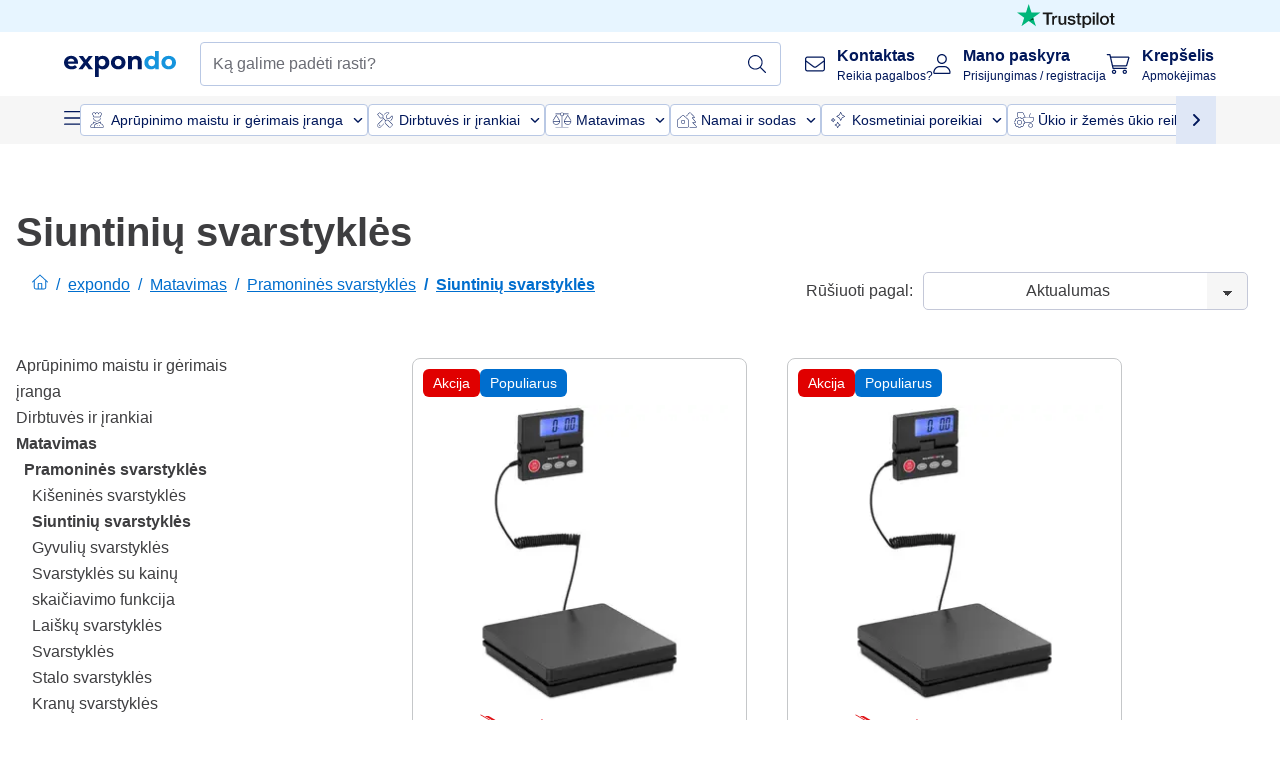

--- FILE ---
content_type: application/javascript; charset=UTF-8
request_url: https://www.expondo.lt/_nuxt/pages/p/_slug-1bf7cbb.modern.js
body_size: 18113
content:
(window.webpackJsonp=window.webpackJsonp||[]).push([[235],{1332:function(e,t,r){"use strict";r.d(t,"a",function(){return o});var o={SMALL:"small",SMALL_PLUS:"smallPlus",MEDIUM:"medium",DEFAULT:"default"}},1336:function(e,t,r){"use strict";r.d(t,"a",function(){return o});var o={TILE_MINI:"tile_mini",MINI:"mini",MEDIUM:"medium",RESPONSIVE:"responsive"}},1350:function(e,t,r){"use strict";var o=r(0),n=Object(o.b)({name:"ProductAnchorTitle",props:{title:{type:String,default:""},headerClass:{type:String,default:"text-EXPONDO-black"},isSmall:{type:Boolean,default:!1}}}),l=r(8),component=Object(l.a)(n,function(){var e=this,t=e._self._c;e._self._setupProxy;return t("h2",{staticClass:"font-bold lg:text-3xl text-EXPONDO-black",class:[e.headerClass,e.isSmall?"text-xs":"text-xl"]},[e._v("\n  "+e._s(e.title)+"\n")])},[],!1,null,null,null);t.a=component.exports},1356:function(e,t,r){"use strict";r.d(t,"a",function(){return o});var o={SMALL:"small",MEDIUM:"medium",DEFAULT:"default"}},1360:function(e,t,r){"use strict";r.r(t);r(24),r(29);var o=r(0),n=r(2),l=r(5),c=r(1332),d=Object(o.b)({name:"StrikethroughPrice",props:{price:{type:String,required:!0},isHiddenOnMobile:{type:Boolean,required:!1},size:{type:String,default:c.a.MEDIUM,validator:e=>Object.values(c.a).includes(e)}},setup(e){var t={[c.a.SMALL]:"text-sm",[c.a.MEDIUM]:"text-base"};return{secondaryPriceTextSize:Object(o.a)(()=>t[e.size])}}}),v=r(8),_=Object(v.a)(d,function(){var e=this,t=e._self._c;e._self._setupProxy;return t("span",{staticClass:"strikethrough-price line-through text-EXPONDO-black leading-6",class:[{"hidden md:block":e.isHiddenOnMobile},e.secondaryPriceTextSize],attrs:{"data-testid":"strikethroughPrice"}},[e._v("\n  "+e._s(e.price)+"\n")])},[],!1,null,null,null).exports,O=r(7),f=r(33),m=Object(o.b)({name:"ProductPricing",components:{StrikethroughPrice:_},props:{price:{type:Number,required:!0},priceBeforeDiscounts:{type:Number,default:null},shouldDisplayDiscount:{type:Boolean,default:!0},qty:{type:Number,default:1},showTotalPrice:{type:Boolean,default:!1},readOnly:{type:Boolean,required:!1},isActiveProduct:{type:Boolean,default:!1},isVerticalPrice:{type:Boolean,default:!1},isPriceCentered:{type:Boolean,default:!0},reversePrices:{type:Boolean,default:!1},size:{type:String,default:c.a.DEFAULT,validator:e=>Object.values(c.a).includes(e)},isImportantPrice:{type:Boolean,default:!1},thinFont:{type:Boolean,default:!1}},setup(e){var{countryLocalization:t}=Object(l.mb)(),r=Object(o.u)(),{getAdjustedSlug:d}=Object(l.ac)(),{i18n:v}=Object(n.useVSFContext)(),_=Object(o.a)(()=>t.value.currencyCode),m=Object(o.a)(()=>null!==e.priceBeforeDiscounts?e.showTotalPrice?e.priceBeforeDiscounts*e.qty:e.priceBeforeDiscounts:e.showTotalPrice?e.price*e.qty:e.price),y=Object(o.a)(()=>null!==e.priceBeforeDiscounts?e.price:null),h=Object(o.a)(()=>r.value.path===d(O.ROUTES.CART)),P=Object(o.a)(()=>null!==y.value&&e.shouldDisplayDiscount),C=Object(o.a)(()=>h.value&&!e.readOnly),S=Object(o.a)(()=>e.reversePrices&&P.value?v.n(y.value,"currency"):v.n(m.value,"currency")),A=Object(o.a)(()=>e.reversePrices?v.n(m.value,"currency"):v.n(y.value,"currency")),T={[c.a.SMALL]:"leading-6 text-sm",[c.a.SMALL_PLUS]:"text-xl",[c.a.MEDIUM]:"text-2xl",[c.a.DEFAULT]:"text-3xl"},j=Object(o.a)(()=>T[e.size]);return{currentPrice:m,oldPrice:y,isCart:h,SCHEMA_ITEM_PROP:f.SCHEMA_ITEM_PROP,priceCurrency:_,isDiscountDisplayed:P,primaryPrice:S,secondaryPrice:A,PRODUCT_PRICING_SIZE:c.a,primaryPriceSize:j,isStrikethrouhgPriceHiddenOnMobile:C}}}),y=Object(v.a)(m,function(){var e=this,t=e._self._c;e._self._setupProxy;return t("div",{staticClass:"product-pricing flex",class:{"flex-col gap-0":e.isVerticalPrice,"flex-col-reverse":e.isVerticalPrice,"gap-x-2 items-baseline flex-wrap":!e.isVerticalPrice,"items-center":e.isPriceCentered}},[t("span",{staticClass:"product-pricing__price",class:[{"text-EXPONDO-red":e.isDiscountDisplayed||e.isImportantPrice,"text-EXPONDO-black":!e.isDiscountDisplayed,"lg:text-center lg:order-first":!e.isVerticalPrice},e.thinFont?"font-normal":"font-bold",e.primaryPriceSize],attrs:{"data-testid":"productPricing"}},[e._v("\n    "+e._s(e.primaryPrice)+"\n  ")]),e._v(" "),e.isDiscountDisplayed?t("StrikethroughPrice",{class:[{"self-end":e.isVerticalPrice}],attrs:{"is-hidden-on-mobile":e.isStrikethrouhgPriceHiddenOnMobile,size:e.size,price:String(e.secondaryPrice)}}):e._e(),e._v(" "),e.isActiveProduct?t("div",[t("meta",{attrs:{itemprop:e.SCHEMA_ITEM_PROP.PRICE,content:e.currentPrice}}),e._v(" "),t("meta",{attrs:{itemprop:e.SCHEMA_ITEM_PROP.PRICE_CURRENCY,content:e.priceCurrency}})]):e._e()],1)},[],!1,null,null,null);t.default=y.exports},1364:function(e,t,r){"use strict";r(12),r(34),r(13);var o=r(0),n=r(489),l=r(33),c=Object(o.b)({name:"ReviewsStars",components:{ReviewRatingSchema:()=>r.e(174).then(r.bind(null,1948))},props:{rating:{type:[Number,String],default:0},showSchema:{type:Boolean,default:!1}},setup(e){var t=Object(o.a)(()=>Number(e.rating));return{MAX_POINTS_FOR_RATINGS:n.a,getStar:e=>t.value>=e?"iconify svg--star":t.value<e&&t.value>e-1?"iconify svg--star-half":t.value<e&&t.value<e-.5?"iconify svg--star-empty":void 0,SCHEMA_ITEM_PROP:l.SCHEMA_ITEM_PROP,SCHEMA_ITEM_TYPE:l.SCHEMA_ITEM_TYPE,ratingNumber:t}}}),d=r(8),component=Object(d.a)(c,function(){var e=this,t=e._self._c;e._self._setupProxy;return t("div",{staticClass:"justify-start flex"},[e._l(e.MAX_POINTS_FOR_RATINGS,function(r){return t("span",{key:"".concat(r,"-star"),staticClass:"mr-1 text-EXPONDO-gold",class:e.getStar(r)})}),e._v(" "),e.showSchema?t("ReviewRatingSchema",{attrs:{rating:e.ratingNumber}}):e._e()],2)},[],!1,null,null,null);t.a=component.exports},1377:function(e,t,r){"use strict";r.d(t,"b",function(){return n}),r.d(t,"a",function(){return l});var o=e=>{var t;return null===(t=e.availability)||void 0===t?void 0:t.noChannel},n=e=>{var t;return null===(t=o(e))||void 0===t?void 0:t.availableQuantity},l=e=>{var t;return null===(t=o(e))||void 0===t?void 0:t.isOnStock}},1395:function(e,t,r){e.exports={}},1399:function(e,t,r){"use strict";r.d(t,"a",function(){return o});var o={PRODUCT_DESCRIPTION:"product-description",PRODUCT_DETAILS:"product-details",TECHNICAL_DETAILS:"technical-details",RATING_REVIEWS:"rating-reviews",FAQ:"faq",ABOUT_BRAND:"about-brand",SIMILAR_PRODUCTS:"similar-products",RELATED_ACCESSORIES:"product-accessories",PARENTS_FOR_ACCESSORY:"parent-products-for-accessory",SIBLING_CATEGORIES:"sibling-categories"}},1402:function(e,t,r){"use strict";r(24),r(29);var o=r(0),n=r(126),l=r(485),c=r(5),d=r(1336),v="mini",_="medium",O="large",f=Object(o.b)({name:"ProductSlider",components:{SimpleCarousel:l.a},props:{sliderItems:{type:Array,default:()=>[]},hasControlsOutsideContainer:{type:Boolean,default:!1},isFullWidth:{type:Boolean,default:!1},perPage:{type:Number,default:4},prevArrowClass:{type:String,default:"left-0"},nextArrowClass:{type:String,default:"right-0"},size:{type:String,default:d.a.RESPONSIVE,validator:e=>Object.values(d.a).includes(e)},hasArrows:{type:Boolean,default:!0}},setup(e){var{isMobile:t}=Object(c.oc)(),{isMounted:r}=Object(c.fb)(),l=Object(o.a)(()=>"mx-auto".concat(e.isFullWidth?"":" lg:max-w-relatedProducts")),f=Object(o.a)(()=>e.size===d.a.MINI?v:e.size===d.a.MEDIUM||t.value||!r.value?_:O),m={[v]:150,[_]:229,[O]:337},y=Object(o.a)(()=>m[f.value]),h={[v]:16,[_]:16,[O]:30},P=Object(o.a)(()=>h[f.value]);return{LINK_TYPE:n.a,wrapperClasses:l,PRODUCT_CARD_SIZE:d.a,productSliderGap:P,productCardWidth:y}}}),m=r(8),component=Object(m.a)(f,function(){var e=this,t=e._self._c;e._self._setupProxy;return t("SimpleCarousel",{staticClass:"carousel",attrs:{"data-testid":"related-products-carousel","slider-items":e.sliderItems,"slide-class":"carousel__item","per-page":e.perPage,height:"100%","fixed-slide-width-value":e.productCardWidth,"wrapper-classes":e.wrapperClasses,gap:e.productSliderGap,"has-controls-outside-container":e.hasControlsOutsideContainer,"prev-arrow-class":e.prevArrowClass,"next-arrow-class":e.nextArrowClass,arrows:e.hasArrows},scopedSlots:e._u([{key:"default",fn:function(t){var{currentItem:r}=t;return[e._t("default",null,{currentItem:r})]}}],null,!0)})},[],!1,null,null,null);t.a=component.exports},1403:function(e,t,r){"use strict";r(12),r(34),r(13);var o=r(0),n=r(2),l=r(126),c=r(177),d=r(1421),v=r(1422),_=r(1361),O=r(1407),f=r(1369),m=r(1356),y=r(1332),h=r(5),P=r(1454),C=Object(o.b)({name:"MediumProductCard",components:{CustomLink:c.a,TwicpicsImage:_.a,ProductCardBadges:d.default,ProductCardPricing:v.a,ProductAverageReview:()=>r.e(161).then(r.bind(null,1939)),EnergyRating:()=>r.e(144).then(r.bind(null,1904))},props:{title:{type:String,required:!0},link:{type:String,required:!0},price:{type:Number,required:!0},discountedPrice:{type:Number,default:null},last30DaysPrice:{type:Number,default:null},sku:{type:String,required:!0},reviewsCount:{type:Number,default:0},rating:{type:Number,default:0},image:{type:String,default:""},tags:{type:Array,default:()=>[]},brand:{type:String,default:""},energyRating:{type:Object,default:()=>null},currency:{type:String,required:!0},categories:{type:[Object,String],required:!0},productBoxTypeTag:{type:String,required:!0}},setup(e,t){var{emit:r}=t,{$tagManager:c}=Object(h.cb)(),{i18n:d}=Object(n.useVSFContext)(),v=Object(o.a)(()=>Object(P.a)(e.discountedPrice,e.price)),_=Object(o.a)(()=>{var t;return null===(t=e.tags)||void 0===t?void 0:t.length}),C=Object(o.a)(()=>Object(O.a)({averageRating:e.rating,count:e.reviewsCount})),S=Object(o.a)(()=>"".concat(e.title," - ").concat(d.t("Product Image")));return{LINK_TYPE:l.a,ratingToShow:C,showCardBadge:_,imageAlt:S,MEDIUM_CARD:f.a,ENERGY_RATING_SIZE:m.a,PRODUCT_PRICING_SIZE:y.a,onClick:()=>{r("product-clicked"),c.events.triggerClickProductBoxTags({boxType:e.productBoxTypeTag,product:{sku:e.sku,name:e.title,currency:e.currency,discountedPrice:v.value,brand:e.brand,price:e.price,categories:e.categories}})}}}}),S=r(8),component=Object(S.a)(C,function(){var e=this,t=e._self._c;e._self._setupProxy;return t("div",{staticClass:"flex flex-col justify-between gap-1 h-full w-full text-EXPONDO-black relative overflow-hidden"},[t("CustomLink",{attrs:{url:e.link,type:e.LINK_TYPE.NoStyle},on:{"link-click":e.onClick}},[t("div",{staticClass:"flex flex-col gap-1"},[t("TwicpicsImage",{attrs:{src:e.image,alt:e.imageAlt,width:e.MEDIUM_CARD.IMAGE_WIDTH,height:e.MEDIUM_CARD.IMAGE_HEIGHT}}),e._v(" "),t("div",{staticClass:"h-7"},[t("LazyHydrate",{attrs:{never:""}},[e.showCardBadge?t("ProductCardBadges",{attrs:{tags:e.tags}}):e._e()],1)],1),e._v(" "),t("div",{staticClass:"h-6.5"},[t("LazyHydrate",{attrs:{never:""}},[e.rating?t("ProductAverageReview",{attrs:{rating:e.ratingToShow,"is-card-reviews":!0}}):e._e()],1)],1),e._v(" "),t("div",{staticClass:"h-16"},[t("p",{staticClass:"line-clamp-3 text-sm font-semibold"},[e._v("\n          "+e._s(e.title)+"\n        ")])])],1)]),e._v(" "),e.energyRating?t("EnergyRating",{attrs:{"energy-rating":e.energyRating,size:e.ENERGY_RATING_SIZE.MEDIUM}}):e._e(),e._v(" "),t("CustomLink",{attrs:{url:e.link,type:e.LINK_TYPE.NoStyle},on:{"link-click":e.onClick}},[t("ProductCardPricing",{attrs:{price:e.price,"discounted-price":e.discountedPrice,"last30-days-price":e.last30DaysPrice,size:e.PRODUCT_PRICING_SIZE.MEDIUM}})],1)],1)},[],!1,null,null,null);t.a=component.exports},1408:function(e,t,r){"use strict";r.d(t,"a",function(){return o});var o=()=>(new Date).getFullYear()-2008},1411:function(e,t,r){"use strict";var o=r(0),n=r(5),l=r(134),c=r(45),d=r(210),v=Object(o.b)({name:"TrustPilotCarousel",setup(){var{languageAndCountry:e,language:t}=Object(n.mb)(),{showTrustPilotWidget:r}=Object(n.nc)();return{languageAndCountry:e,TRUSTPILOT_CAROUSEL_WIDGET_HEIGHT:l.c,TRUSTPILOT_MINI_CAROUSEL_WIDGET_HEIGHT:l.g,TRUSTPILOT_CAROUSEL_STARS_RATING:d.a,trustpilotWidgetCaruselId:c.trustpilotWidgetCaruselId,trustpilotWidgetMiniCaruselId:c.trustpilotWidgetMiniCaruselId,showTrustPilotWidget:r,language:t}}}),_=r(8),component=Object(_.a)(v,function(){var e=this,t=e._self._c;e._self._setupProxy;return e.showTrustPilotWidget?t("div",{staticClass:"w-full px-5 lg:py-10"},[t("client-mobile-only",[t("trustbox",{staticClass:"lg:hidden w-full",attrs:{"template-id":e.trustpilotWidgetMiniCaruselId,"style-height":e.TRUSTPILOT_MINI_CAROUSEL_WIDGET_HEIGHT,locale:e.languageAndCountry,"review-languages":e.language,stars:e.TRUSTPILOT_CAROUSEL_STARS_RATING}})],1),e._v(" "),t("client-desktop-only",[t("trustbox",{staticClass:"w-full hidden lg:block",attrs:{"template-id":e.trustpilotWidgetCaruselId,"style-height":e.TRUSTPILOT_CAROUSEL_WIDGET_HEIGHT,locale:e.languageAndCountry,"review-languages":e.language,stars:e.TRUSTPILOT_CAROUSEL_STARS_RATING}})],1)],1):e._e()},[],!1,null,null,null);t.a=component.exports},1420:function(e,t,r){"use strict";var o=r(3),n=r(0),l=r(2),c=r(5),d=r(102),v=r(222),_=Object(n.b)({name:"MissingTranslationNotification",components:{RenderContent:v.default},setup(){var{loadComponent:e,canShowContent:t,internalCmsContent:r}=Object(c.db)(d.COMPONENTS.NOTIFICATION_BANNER.SLUG);return Object(l.onSSR)(Object(o.a)(function*(){yield e()})),{canShowContent:t,internalCmsContent:r}}}),O=r(8),component=Object(O.a)(_,function(){var e=this,t=e._self._c;e._self._setupProxy;return e.canShowContent?t("div",{staticClass:"missing-translation-notification w-full mx-auto"},[t("render-content",{attrs:{content:e.internalCmsContent}})],1):e._e()},[],!1,null,null,null);t.a=component.exports},1437:function(e,t,r){"use strict";r.d(t,"a",function(){return l}),r.d(t,"b",function(){return n});var o=r(0);const n=()=>{const{req:e}=Object(o.s)(),t=!(!e||!e.$vsfCache)&&e.$vsfCache.enabled;if(!e||!t)return{addTags:()=>{},clearTags:()=>{},getTags:()=>[],setTags:()=>{}};const r=e.$vsfCache;return{addTags:a=>a.forEach(a=>r.tagsSet.add(a)),clearTags:()=>r.tagsSet.clear(),getTags:()=>Array.from(r.tagsSet),setTags:a=>{const e=r.tagsSet,t=a(Array.from(e));e.clear(),t.forEach(a=>e.add(a))}}};var l,a;(a=l||(l={})).Product="P",a.Category="C",a.Attribute="A",a.Cart="B",a.Filter="F",a.Block="O",a.View="V"},1440:function(e,t,r){"use strict";r(1395)},1448:function(e,t,r){"use strict";var o=r(0),n=r(1350),l=Object(o.b)({name:"FaqSection",components:{ProductAnchorTitle:n.a},props:{faq:{type:Array,required:!0}},setup(){var e=Object(o.m)(!1);return{showMore:e,showMaxItems:5,toggleShowMore:()=>{e.value=!e.value},hideExcessiveItems:t=>t>=5&&!e.value}}}),c=(r(1440),r(8)),component=Object(c.a)(l,function(){var e=this,t=e._self._c;e._self._setupProxy;return e.faq.length?t("section",{staticClass:"faq-section w-full my-8 lg:my-10",attrs:{id:"faq"}},[t("ProductAnchorTitle",{staticClass:"mb-4",attrs:{title:e.$t("Frequently asked questions")}}),e._v(" "),e._l(e.faq,function(r,o){return t("div",{key:o,staticClass:"rounded-lg",class:[{"invisible h-0 p-0":e.hideExcessiveItems(o),"p-4 mt-2 border":!e.hideExcessiveItems(o)}]},[t("h3",{staticClass:"mb-3 text-base text-EXPONDO-black"},[e._v("\n      "+e._s(r.question)+"\n    ")]),e._v(" "),t("p",{staticClass:"text-EXPONDO-grey"},[e._v("\n      "+e._s(r.answer)+"\n    ")])])}),e._v(" "),e.faq.length>=e.showMaxItems?t("button",{staticClass:"w-full mt-4 h-9 flex justify-center items-center bg-EXPONDO-grey-5 rounded-md",class:{hidden:e.faq.length<=e.showMaxItems},on:{click:e.toggleShowMore}},[t("span",{staticClass:"iconify svg--chevron-right text-secondary-100 w-fit before:rotate-90 before:block",class:[{"before:rotate-90":!e.showMore,"before:rotate-[-90deg]":e.showMore}]})]):e._e()],2):e._e()},[],!1,null,null,null);t.a=component.exports},1470:function(e,t,r){e.exports={}},1471:function(e,t,r){"use strict";r.d(t,"b",function(){return n}),r.d(t,"a",function(){return l});r(11),r(27);var o=r(18),n=e=>(null==e?void 0:e.replace(o.BWARE_PRODUCT_SKU_BEGINNING_CHARS,o.AWARE_PRODUCT_SKU_BEGINNING_CHARS))||"",l=e=>(null==e?void 0:e.replace(o.AWARE_PRODUCT_SKU_BEGINNING_CHARS,o.BWARE_PRODUCT_SKU_BEGINNING_CHARS))||""},1472:function(e,t,r){e.exports={}},1473:function(e,t,r){e.exports={}},1474:function(e,t,r){e.exports={}},1475:function(e,t,r){e.exports={}},1476:function(e,t,r){e.exports={}},1477:function(e,t,r){e.exports={}},1478:function(e,t,r){e.exports={}},1534:function(e,t,r){"use strict";var o=r(6),n=r(0),l=r(38),c=r(39);function d(e,t){var r=Object.keys(e);if(Object.getOwnPropertySymbols){var o=Object.getOwnPropertySymbols(e);t&&(o=o.filter(function(t){return Object.getOwnPropertyDescriptor(e,t).enumerable})),r.push.apply(r,o)}return r}t.a=function(){var e=Object(l.a)(c.a.ALTERNATIVE_PRODUCTS_MODAL_MODULE_NAME);return function(e){for(var t=1;t<arguments.length;t++){var r=null!=arguments[t]?arguments[t]:{};t%2?d(Object(r),!0).forEach(function(t){Object(o.a)(e,t,r[t])}):Object.getOwnPropertyDescriptors?Object.defineProperties(e,Object.getOwnPropertyDescriptors(r)):d(Object(r)).forEach(function(t){Object.defineProperty(e,t,Object.getOwnPropertyDescriptor(r,t))})}return e}({isAlternativeProductsModalOpen:Object(n.a)(()=>null!==e.state.alternativeProductsModalState),openAlternativeProductsModal:function(){var t;null===(t=null==e?void 0:e.mutations)||void 0===t||t.setAlternativeProductsModalState({open:!0})},closeAlternativeProductsModal:function(){e.mutations.setAlternativeProductsModalState(null)}},e.mutations)}},1535:function(e,t,r){"use strict";r.d(t,"a",function(){return l});r(12),r(13);var o=r(408),n=r(228),l=e=>{if(!(e instanceof Date)||isNaN(e.getTime()))return{time:void 0,unit:void 0};var t=new Date,r=Math.floor((+t-+e)/1e3),l={time:0,unit:n.i.DAY},c=[{unit:n.i.YEAR,divisor:o.FULL_YEAR_IN_SECONDS},{unit:n.i.MONTH,divisor:o.FULL_MONTH_IN_SECONDS},{unit:n.i.DAY,divisor:o.FULL_DAY_IN_SECONDS}];for(var d of c){var v=Math.floor(r/d.divisor);if(v>=1){l={time:-v,unit:d.unit};break}}return l}},1536:function(e,t,r){"use strict";r.d(t,"a",function(){return d});var o=r(18),n=r(1471),l=r(63),c=r(327),d=e=>{var t=Object(l.a)(e,{attributeNames:[o.PRODUCT_ATTRIBUTES.NUMBER_OF_360_IMAGES]})[o.PRODUCT_ATTRIBUTES.NUMBER_OF_360_IMAGES]||0;if(!t||!e.sku)return null;var r=Object(c.a)(Object(n.b)(e.sku));return{numberOfImages:t,path:"".concat(r,"_photo_360_{index}")}}},1538:function(e,t,r){"use strict";var o=r(0),n=r(5),l=r(134),c=r(45),d=r(2),v=r(1408),_=Object(o.b)({name:"YearsOfExperience",setup(){var{i18n:e}=Object(d.useVSFContext)(),t=Object(v.a)();return{yearsOfExperience:e.t("number years of experience",{yearsOfExistence:t})}}}),O=r(8),f=Object(O.a)(_,function(){var e=this,t=e._self._c;e._self._setupProxy;return t("span",[e._v("\n  "+e._s(e.yearsOfExperience)+"\n")])},[],!1,null,null,null).exports;var m=r(177),y=r(126),h=Object(o.b)({name:"HeurekaWidget",components:{CustomLink:m.a},props:{options:{type:Object,required:!0}},setup:e=>(Object(o.i)(()=>{!function(e){if("undefined"!=typeof window&&!window._hwq){var{setKey:t,pushParams:r,scriptSrc:o}=e;window._hwq=window._hwq||[],window._hwq.push(["setKey",t]),window._hwq.push(r);var script=document.createElement("script");script.type="text/javascript",script.async=!0,script.src=o,document.head.appendChild(script)}}(e.options)}),{LINK_TYPE:y.a})}),P=(r(1577),Object(O.a)(h,function(){var e=this,t=e._self._c;e._self._setupProxy;return t("div",{staticClass:"w-72 lg:w-60 xl:w-80 2xl:w-96"},[t("div",{staticClass:"heureka-widget w-full hidden lg:block",attrs:{id:"showHeurekaBadgeHere-11"}}),e._v(" "),t("CustomLink",{staticClass:"lg:hidden",attrs:{url:e.options.reviewsPage,type:e.LINK_TYPE.NoStyle,blank:!0}},[t("img",{staticClass:"m-auto",attrs:{src:e.options.mobileBadgeSrc,alt:"h! OZ Logo"}})])],1)},[],!1,null,null,null).exports),C=r(271),S=Object(o.b)({name:"TrustedBy",components:{YearsOfExperience:f,HeurekaWidget:P},setup(){var{languageAndCountry:e,countryCode:t}=Object(n.mb)(),{showTrustPilotWidget:r}=Object(n.nc)(),d=Object(o.a)(()=>C.HEUREKA_WIDGET_DATA[t.value]),v=Object(o.a)(()=>!!d.value),_=Object(o.a)(()=>v.value?"lg:flex-wrap":"");return{languageAndCountry:e,showTrustPilotWidget:r,trustpilotMiniWidgetId:c.trustpilotMiniWidgetId,heurekaWidgetOptions:d,showHeurekaWidget:v,shouldWrapLayout:_,TRUSTPILOT_MINI_WIDGET_WIDTH:l.i,TRUSTPILOT_MINI_WIDGET_HEIGHT:l.h}}}),A=(r(1578),Object(O.a)(S,function(){var e=this,t=e._self._c;e._self._setupProxy;return t("div",{staticClass:"trusted-by-wrapper w-full p-10 wide-bg-EXPONDO-grey-5"},[t("div",{staticClass:"w-full flex-col md:flex-row justify-center items-center inline-flex"},[t("div",{staticClass:"w-80 md:w-full h-36 px-2.5 py-10 flex-col"},[t("div",{staticClass:"inline-flex md:w-full"},[t("div",{staticClass:"text-center text-EXPONDO-grey text-xl md:text-3xl font-bold leading-7 md:leading-10 uppercase md:w-full"},[e._v("\n          "+e._s(e.$t("Trusted by experts worldwide"))+"\n        ")])])])]),e._v(" "),t("div",{staticClass:"trusted-boxes w-full flex-col lg:flex-row justify-center items-center gap-9 inline-flex",class:e.shouldWrapLayout},[t("div",{staticClass:"h-48 md:h-40 px-5 py-10 bg-EXPONDO-white rounded shadow flex-col justify-center items-center flex float-left"},[t("div",{staticClass:"p-2.5 w-72 lg:w-60 xl:w-80 2xl:w-96 justify-center items-center gap-2.5 inline-flex"},[t("div",{staticClass:"text-center text-EXPONDO-grey text-xl font-bold leading-7 uppercase md:text-3xl"},[t("YearsOfExperience")],1)]),e._v(" "),t("div",{staticClass:"w-56 p-2.5 justify-center items-center gap-2.5 inline-flex"},[t("div",{staticClass:"text-center text-EXPONDO-grey text-base font-normal leading-relaxed"},[e._v("\n          "+e._s(e.$t("of ecommerce experience"))+"\n        ")])])]),e._v(" "),e.showTrustPilotWidget?t("div",[t("div",{staticClass:"h-48 md:h-40 bg-EXPONDO-white rounded shadow px-5 pt-9 pb-1 md:pt-5 md:pb-5"},[t("div",{staticClass:"w-72 lg:w-60 xl:w-80 2xl:w-96"},[t("client-only",[t("trustbox",{staticClass:"flex justify-center",attrs:{"template-id":e.trustpilotMiniWidgetId,locale:e.languageAndCountry,"style-width":e.TRUSTPILOT_MINI_WIDGET_WIDTH,"style-height":e.TRUSTPILOT_MINI_WIDGET_HEIGHT}})],1)],1)])]):t("a",{attrs:{href:"https://www.trustpilot.com/review/expondo.com",target:"_blank"}},[t("div",{staticClass:"h-48 md:h-40 px-5 py-10 bg-EXPONDO-white rounded shadow flex-col justify-center items-center"},[t("div",{staticClass:"w-72 lg:w-60 xl:w-80 2xl:w-96"},[e._m(0),e._v(" "),t("div",{staticClass:"justify-center items-center inline-flex w-full"},[t("div",{staticClass:"text-center text-EXPONDO-grey text-base font-normal leading-relaxed"},[e._v("\n              "+e._s(e.$t("shop rating on TrustPilot"))+"\n            ")])])])])]),e._v(" "),t("div",{staticClass:"h-48 md:h-40 px-5 py-10 bg-EXPONDO-white rounded shadow flex-col justify-center items-center flex float-left"},[t("div",{staticClass:"p-2.5 justify-center items-center gap-2.5 inline-flex"},[t("div",{staticClass:"text-center text-EXPONDO-grey text-xl font-bold leading-7 uppercase md:text-3xl"},[e._v("\n          "+e._s(e.$t("3 MILLION"))+"\n        ")])]),e._v(" "),t("div",{staticClass:"w-72 lg:w-60 xl:w-80 2xl:w-96 p-2.5 justify-center items-center gap-2.5 inline-flex"},[t("div",{staticClass:"text-center text-EXPONDO-grey text-base font-normal leading-relaxed"},[e._v("\n          "+e._s(e.$t("people bought our products"))+"\n        ")])])]),e._v(" "),e.showHeurekaWidget?t("div",{staticClass:"h-48 md:h-40 px-5 py-10 bg-EXPONDO-white rounded shadow flex-col justify-center items-center flex float-left"},[t("client-only",[t("HeurekaWidget",{attrs:{options:e.heurekaWidgetOptions}})],1)],1):e._e()])])},[function(){var e=this,t=e._self._c;e._self._setupProxy;return t("div",{staticClass:"flex inline-flex justify-center items-center pb-5 w-full"},[t("div",{staticClass:"pr-2 flex-col"},[t("div",{staticClass:"text-EXPONDO-grey text-xl md:text-3xl font-bold leading-7"},[e._v("\n                4.3\n              ")])]),e._v(" "),t("div",{staticClass:"flex-col text-EXPONDO-gold"},[t("div",{staticClass:"w-3.5 h-3.5 left-0 top-0 inline-flex"},[t("span",{staticClass:"iconify svg--star"})]),e._v(" "),t("div",{staticClass:"w-3.5 h-3.5 left-8 top-0 inline-flex"},[t("span",{staticClass:"iconify svg--star"})]),e._v(" "),t("div",{staticClass:"w-3.5 h-3.5 left-16 top-0 inline-flex"},[t("span",{staticClass:"iconify svg--star"})]),e._v(" "),t("div",{staticClass:"w-3.5 h-3.5 left-32 top-0 inline-flex"},[t("span",{staticClass:"iconify svg--star"})]),e._v(" "),t("div",{staticClass:"w-3.5 h-3.5 left-48 top-0 inline-flex"},[t("span",{staticClass:"iconify svg--star-half"})])])])}],!1,null,"17aa4c7f",null));t.a=A.exports},1543:function(e,t,r){"use strict";r(12),r(13);var o=r(0),n=r(179),l=r(5),c=Object(o.b)({name:"AnchorNavigationSectionWrapper",setup(e){var t=Object(o.m)(null),{setActiveSection:r,observerRootMargin:c}=Object(l.h)();return Object(n.useIntersectionObserver)(t,e=>{var t,[o]=e;if(o.isIntersecting){var n=null===(t=o.target)||void 0===t?void 0:t.getAttribute("id");r(n)}},{threshold:0,rootMargin:c.value}),{observerSection:t}}}),d=r(8),component=Object(d.a)(c,function(){var e=this,t=e._self._c;e._self._setupProxy;return t("div",{ref:"observerSection"},[e._t("default")],2)},[],!1,null,null,null);t.a=component.exports},1544:function(e,t,r){"use strict";var o=r(3),n=r(0),l=r(15),c=r(5),d=r(64),v=r(33),_=r(513),O=r(304),f=r(14),m=r(7),y=r(227),h=r(1534),P=r(1606),C=Object(n.b)({name:"AddToCart",components:{CustomButton:d.a,QuantitySelector:_.a,NotifyMe:P.a},props:{product:{type:Object,required:!0},productAdjustedForCart:{type:Object,default:()=>{}},hasQuantitySelector:{type:Boolean,default:!0},predefinedQuantity:{type:Number,default:null},isFloatingAddToCart:{type:Boolean,default:!1},hasInStockAlternativeProducts:{type:Boolean,default:!1}},setup(e){var{product:t}=Object(n.q)(e),r=Object(n.u)(),{slug:d}=r.value.params,_=Object(n.m)(1),{getAdjustedSlug:P}=Object(c.ac)(),C=Object(n.v)(),{countryCode:S}=Object(c.mb)(),{openAlternativeProductsModal:A}=Object(h.a)(),T=Object(n.a)(()=>e.predefinedQuantity||_.value),j=l.c.getSku(e.product),E=l.c.getName(e.product),x=l.c.getCoverImage(e.product),{getPriceInformation:w}=Object(c.Mb)(),{productPrice:I}=w(t),{availableQuantity:R,isQuantitySelectionPossible:D,addToCartButtonText:k}=Object(c.b)(d,j),{addQuantity:N}=Object(c.c)({sku:j,slug:d,productPrice:I.value,productName:E,productImage:x,isMainProduct:!0,addToCartText:k.value}),M=function(){var e=Object(o.a)(function*(){yield N(T.value,{shouldOpenCart:!0}),H(),C.push(P(m.ROUTES.CHECKOUT_ADDRESSES))});return function(){return e.apply(this,arguments)}}(),L=Object(n.a)(()=>!e.isFloatingAddToCart&&D.value),U=Object(n.a)(()=>e.hasInStockAlternativeProducts&&!e.isFloatingAddToCart&&!D.value),{isMounted:B}=Object(c.fb)(),H=()=>{_.value=1},F=Object(n.a)(()=>Object(O.a)(j)?v.SCHEMA_ITEM_TYPE.OFFER_PRE_ORDER:D.value?v.SCHEMA_ITEM_TYPE.OFFER_IN_STOCK:v.SCHEMA_ITEM_TYPE.OFFER_OUT_OF_STOCK),z=Object(y.a)(S.value);return{isMounted:B,initialQuantityToAdd:_,availableQuantity:R,onAddQuantity:()=>{N(T.value),H()},isQuantitySelectionPossible:D,addToCartButtonText:k,SCHEMA_ITEM_PROP:v.SCHEMA_ITEM_PROP,SCHEMA_ITEM_TYPE:v.SCHEMA_ITEM_TYPE,quantityChanged:e=>{_.value=e},schemaAvailabilityLink:F,productSku:j,EVENT_SOURCE:f.D,onBuyNow:M,canShowBuyNow:L,onExploreAlternatives:()=>{A()},canShowExploreAlternatives:U,checkoutIsDisabled:z}}}),S=C,A=r(8),component=Object(A.a)(S,function(){var e=this,t=e._self._c;e._self._setupProxy;return t("div",{staticClass:"product__add-to-cart gap-4",class:{"flex flex-col items-start":e.hasQuantitySelector}},[t("link",{attrs:{itemprop:e.SCHEMA_ITEM_PROP.AVAILABILITY,href:e.schemaAvailabilityLink}}),e._v(" "),e.isQuantitySelectionPossible&&e.hasQuantitySelector?t("div",[t("QuantitySelector",{staticClass:"w-44",attrs:{qty:e.initialQuantityToAdd,stock:e.availableQuantity,"has-controls":!0,"align-left":!0,"is-debounced":!1,sku:e.productSku,"triggered-in":e.EVENT_SOURCE.PDP,name:"".concat(e.productSku,"-add-to-cart-quantity-selector")},on:{input:e.quantityChanged}})],1):e._e(),e._v(" "),e.availableQuantity>0?t("CustomButton",{key:e.availableQuantity,staticClass:"w-full",attrs:{type:"primary","data-testid":e.isMounted&&"add-to-cart__button",text:e.$t("Add to cart"),disabled:!e.isQuantitySelectionPossible||e.checkoutIsDisabled},on:{click:e.onAddQuantity}}):t("NotifyMe",{attrs:{"product-sku":e.productSku}}),e._v(" "),e.canShowBuyNow?t("CustomButton",{staticClass:"w-full",attrs:{text:e.$t("Buy now"),type:"secondary","data-testid":e.isMounted&&"buy-now__button",size:"md",disabled:e.checkoutIsDisabled},on:{click:e.onBuyNow}}):e._e(),e._v(" "),e.canShowExploreAlternatives?t("CustomButton",{attrs:{text:e.$t("Explore alternative products"),type:"primary","data-testid":e.isMounted&&"explore-alternatives__button","data-gtm":"explore-alternatives__button"},on:{click:e.onExploreAlternatives}}):e._e()],1)},[],!1,null,null,null);t.a=component.exports},1545:function(e,t,r){"use strict";var o=r(0),n=r(2),l=r(33),c=Object(o.b)({name:"ReviewAuthor",props:{author:{type:String,default:""},timeAgo:{type:String,required:!0},source:{type:String,default:""},isTopReview:{type:Boolean,default:!1},showSchema:{type:Boolean,default:!0}},setup(e){var{i18n:t}=Object(n.useVSFContext)();return{reviewAuthor:Object(o.a)(()=>e.author||t.t("Anonymous")),SCHEMA_ITEM_TYPE:l.SCHEMA_ITEM_TYPE,SCHEMA_ITEM_PROP:l.SCHEMA_ITEM_PROP}}}),d=r(8),component=Object(d.a)(c,function(){var e=this,t=e._self._c;e._self._setupProxy;return t("div",{staticClass:"review__author"},[t("p",{class:{"text-xs leading-4":e.isTopReview}},[e.showSchema?t("span",{attrs:{itemprop:e.SCHEMA_ITEM_PROP.AUTHOR,itemscope:"",itemtype:e.SCHEMA_ITEM_TYPE.PERSON}},[t("strong",{attrs:{itemprop:e.SCHEMA_ITEM_PROP.NAME}},[e._v(e._s(e.reviewAuthor))])]):t("span",[t("strong",[e._v(e._s(e.reviewAuthor))])]),e._v(" "),t("span",{staticClass:"lg:block",class:{"mt-1":e.isTopReview}},[e._v(e._s(e.timeAgo))]),e._v(" "),e.source?t("span",{staticClass:"block text-sm mt-2 lg:mb-0 mb-3"},[e._v(e._s(e.source))]):e._e()])])},[],!1,null,null,null);t.a=component.exports},1546:function(e,t,r){"use strict";r(24),r(29);var o=r(0),n=r(178),l={SMALL:"small",MEDIUM:"medium"},c=Object(o.b)({name:"BrandImage",components:{ImgView:n.a},props:{brand:{type:Object,required:!0},size:{type:String,default:l.SMALL,validator:e=>Object.values(l).includes(e)}},setup(e){var t={[l.SMALL]:"w-32 h-16",[l.MEDIUM]:"w-72 h-32"},r=Object(o.a)(()=>"".concat(t[e.size]," object-contain"));return{componentSizeClasses:Object(o.a)(()=>t[e.size]),imageClasses:r,imageAlt:Object(o.a)(()=>"".concat(e.brand.name," logo"))}}}),d=r(8),component=Object(d.a)(c,function(){var e=this,t=e._self._c;e._self._setupProxy;return e.brand.logo?t("div",{class:e.componentSizeClasses},[t("ImgView",{attrs:{"img-classes":e.imageClasses,src:e.brand.logo,alt:e.imageAlt}})],1):e._e()},[],!1,null,null,null);t.a=component.exports},1547:function(e,t,r){"use strict";r.d(t,"a",function(){return _});var o,n=r(98),l=r(21),c=null!==(o=n.default.getLanguageAndCountryByCountryCode(l.countryCodes.GB))&&void 0!==o?o:"",d=(l.countryCodes.FR,r(18)),v=r(63),_=(e,t)=>{var r=Object(v.a)(e,{attributeNames:[d.PRODUCT_ATTRIBUTES.VIDEO],languageAndCountry:t})[d.PRODUCT_ATTRIBUTES.VIDEO]||Object(v.a)(e,{attributeNames:[d.PRODUCT_ATTRIBUTES.VIDEO],languageAndCountry:c})[d.PRODUCT_ATTRIBUTES.VIDEO];return r?{link:"https://www.youtube.com/embed/".concat(r),thumbnail:"https://img.youtube.com/vi/".concat(r,"/0.jpg")}:null}},1574:function(e,t,r){"use strict";r(1470)},1575:function(e,t,r){"use strict";r(1472)},1576:function(e,t,r){"use strict";r(1473)},1577:function(e,t,r){"use strict";r(1474)},1578:function(e,t,r){"use strict";r(1475)},1579:function(e,t,r){"use strict";r(1476)},1580:function(e,t,r){"use strict";r(1477)},1581:function(e,t,r){"use strict";r(1478)},1604:function(e,t,r){"use strict";var o=r(3),n=(r(12),r(34),r(11),r(28),r(71),r(493),r(13),r(0)),l=r(2),c=r(1437),d=r(15),v=r(413),_=r(5),O=(r(26),e=>{var t;return"EX2"===(null===(t=null==e?void 0:e.sku)||void 0===t?void 0:t.slice(0,3))}),f=r(1420),m=r(31),y=e=>({limit:m.RELATED_PRODUCT_LIMIT,ids:Object.values(e).map(e=>e.id)}),h=r(33),P=r(180),C=r(506),S=Object(n.b)({name:"ProductTitle",components:{SfHeading:C.a},props:{productTitle:{type:String,required:!0}},setup:()=>({SCHEMA_ITEM_PROP:h.SCHEMA_ITEM_PROP})}),A=(r(1574),r(8)),T=Object(A.a)(S,function(){var e=this,t=e._self._c;e._self._setupProxy;return t("div",{staticClass:"product__header",attrs:{itemprop:e.SCHEMA_ITEM_PROP.NAME}},[t("SfHeading",{staticClass:"sf-heading--no-underline",attrs:{title:e.productTitle,level:1}})],1)},[],!1,null,"e0b7ef48",null).exports,j=Object(n.b)({name:"ProductDetailsSection",components:{LazyHydrate:P.a,ProductAverageReview:()=>r.e(161).then(r.bind(null,1939)),ProductTitle:T,ProductAttributeWrapper:()=>r.e(160).then(r.bind(null,1940))},props:{product:{type:Object,required:!0},attributesLocalized:{type:Object,required:!0}},setup:e=>({productTitle:Object(n.a)(()=>d.c.getName(e.product))})}),E=Object(A.a)(j,function(){var e=this,t=e._self._c;e._self._setupProxy;return t("div",[t("div",{staticClass:"flex flex-wrap justify-between items-center"},[t("LazyHydrate",{attrs:{"when-idle":""}},[e.product?t("ProductAverageReview",{attrs:{rating:e.product._rating,"show-schema":!!e.product._rating}}):e._e()],1),e._v(" "),t("LazyHydrate",{attrs:{"when-idle":""}},[e.product?t("ProductAttributeWrapper",{staticClass:"w-full lg:w-auto",attrs:{product:e.product}}):e._e()],1)],1),e._v(" "),t("LazyHydrate",{attrs:{never:""}},[t("ProductTitle",{attrs:{"product-title":e.productTitle}})],1)],1)},[],!1,null,null,null).exports,x=r(63),w=(r(24),r(29),r(1452)),I=Object(n.b)({name:"ProductCardBadgeWrapper",components:{ProductCardBadges:()=>r.e(163).then(r.bind(null,1421)),ProductCardDisclaimer:()=>r.e(163).then(r.bind(null,1949))},props:{attributesLocalized:{type:Object,required:!0}},setup(e){var t=Object(n.a)(()=>{var t,r;return null!==(r=null===(t=e.attributesLocalized)||void 0===t?void 0:t.tags)&&void 0!==r?r:[]}),r=t.value.includes(w.a.Bware);return{tags:t,isBWareProduct:r}}}),R=Object(A.a)(I,function(){var e=this,t=e._self._c;e._self._setupProxy;return e.tags&&e.tags.length?t("div",{staticClass:"product__badges relative"},[t("div",{staticClass:"badges__card-badge group flex flex-col gap-1"},[t("ProductCardBadges",{attrs:{tags:e.tags}}),e._v(" "),e.isBWareProduct?t("ProductCardDisclaimer",{staticClass:"color-EXPONDO-black text-xs"}):e._e()],1)]):e._e()},[],!1,null,null,null).exports,D=r(1457),k=r(1544),N=Object(n.b)({name:"VolumeDiscountRow",props:{volumeDiscount:{type:Object,required:!0},finalPrice:{type:Number,required:!0}},setup:()=>({getDiscountedByVolume:(e,t)=>1===t.volume?e:e-e/100*t.discountPercentage})}),M=Object(A.a)(N,function(){var e=this,t=e._self._c;e._self._setupProxy;return t("div",{staticClass:"w-full flex py-1 justify-between font-bold text-EXPONDO-grey"},[t("div",{staticClass:"min-w-[50px] text-center"},[e._v("\n    "+e._s(e.volumeDiscount.volume)+"+\n  ")]),e._v(" "),t("div",{staticClass:"min-w-[50px] text-center",class:{"text-EXPONDO-red":e.volumeDiscount.discountPercentage>0}},[e._v("\n    "+e._s(e.volumeDiscount.discountPercentage)+"%\n  ")]),e._v(" "),t("div",{staticClass:"min-w-[120px] text-center"},[e._v("\n    "+e._s(e.$n(e.getDiscountedByVolume(e.finalPrice,e.volumeDiscount),"currency"))+"\n  ")])])},[],!1,null,null,null).exports,L=r(126),U=Object(n.b)({name:"VolumeDiscount",components:{VolumeDiscountRow:M},props:{finalPrice:{type:Number,required:!0},volumeDiscounts:{type:Array,default:()=>[]}},setup:()=>({LINK_TYPE:L.a})}),B=Object(A.a)(U,function(){var e=this,t=e._self._c;e._self._setupProxy;return t("div",{staticClass:"volume-discount-wrapper min-w-min border text-sm"},[t("div",{staticClass:"w-full py-[5px] bg-EXPONDO-grey-5 flex justify-between"},[t("div",{staticClass:"min-w-[50px] text-center"},[e._v("\n      "+e._s(e.$t("qty"))+"\n    ")]),e._v(" "),t("div",{staticClass:"min-w-[50px] text-center"},[e._v("\n      "+e._s(e.$t("Discount"))+"\n    ")]),e._v(" "),t("div",{staticClass:"min-w-[120px] text-center"},[e._v("\n      "+e._s(e.$t("Per item"))+"\n    ")])]),e._v(" "),t("div",{staticClass:"w-full flex-col inline-flex bg-EXPONDO-white"},e._l(e.volumeDiscounts,function(r){return t("VolumeDiscountRow",{key:r.volume,attrs:{"final-price":e.finalPrice,"volume-discount":r}})}),1)])},[],!1,null,null,null).exports,H=r(18),F=r(528),z=Object(n.b)({name:"VatInfo",props:{isNetInvoiceEnabled:{type:Boolean,default:!1},vatPercentage:{type:Number,default:void 0},productPrice:{type:Object,required:!0}},setup(e){var{i18n:t}=Object(l.useVSFContext)(),{currencyCode:r}=Object(_.mb)(),o=Object(n.a)(()=>{var t,r,o,n,l=null===(n=null===(o=null===(r=null===(t=e.productPrice)||void 0===t?void 0:t.custom)||void 0===r?void 0:r.customFieldsRaw)||void 0===o?void 0:o.find(e=>e.name===m.PRICE_CUSTOM_FIELDS.NET_PRICE_CUSTOM_FIELD))||void 0===n?void 0:n.value;return l?{centAmount:null==l?void 0:l.centAmount,currencyCode:null==l?void 0:l.currencyCode,type:(null==l?void 0:l.type)||"centPrecision",fractionDigits:null==l?void 0:l.fractionDigits}:null});return{netPriceInCurrency:Object(n.a)(()=>{if(o.value){var e=Object(F.a)(o.value);return t.n(e,{style:"currency",currency:r.value,maximumFractionDigits:2,minimumFractionDigits:2})}return null})}}}),G=Object(A.a)(z,function(){var e=this,t=e._self._c;e._self._setupProxy;return t("span",[e.vatPercentage&&e.netPriceInCurrency?t("span",{staticClass:"text-base"},[e._v("\n    "+e._s(e.$t("net-price",{netPriceInCurrency:e.netPriceInCurrency,vatPercentage:e.vatPercentage}))+"\n  ")]):e._e(),e._v(" "),e.isNetInvoiceEnabled?t("span",{staticClass:"text-base"},[e._v("\n    "+e._s(e.$t("we-provide-net-invoices"))+"\n  ")]):e._e()])},[],!1,null,null,null).exports,W=r(1609),V=r(1619),X=r(304),Q=r(141),Y=r(454),$=r(533),K=r(179),Z=r(177),J=Object(n.b)({name:"AlternativeProductDropdown",components:{CustomLink:Z.a},props:{slug:{type:String,required:!0},isAware:{type:Boolean,required:!0},sku:{type:String,required:!0}},setup(e){var{i18n:t}=Object(l.useVSFContext)(),{$tagManager:r}=Object(_.cb)(),o=Object(n.m)(null),c=Object(n.m)(!1),d=t.t("New"),v=t.t("Refurbished"),O=Object(n.a)(()=>e.isAware?d:v),f=Object(n.a)(()=>e.isAware?v:d),m=Object(n.a)(()=>e.isAware?t.t("b-ware disclaimer"):"");Object(K.onClickOutside)(o,()=>{c.value=!1});return{dropdownTrigger:o,currentTitle:O,dropdownTitle:f,dropdownDescription:m,isOpen:c,LINK_TYPE:L.a,onToggle:()=>{c.value=!c.value},onClick:()=>{r.events.triggerClickAlternativeProduct(!e.isAware,e.sku)}}}}),ee=Object(A.a)(J,function(){var e=this,t=e._self._c;e._self._setupProxy;return t("div",{ref:"dropdownTrigger",staticClass:"relative z-20 bg-EXPONDO-white cursor-pointer",on:{click:e.onToggle}},[t("div",{staticClass:"flex justify-between border rounded p-2",class:{"rounded-b-none":e.isOpen}},[t("span",{staticClass:"font-bold select-none"},[e._v(e._s(e.currentTitle))]),e._v(" "),t("div",{staticClass:"w-6 h-6 flex justify-center items-center"},[t("span",{staticClass:"iconify svg--chevron-right transform transition-transform",class:e.isOpen?"-rotate-90":"rotate-90"})])]),e._v(" "),t("div",{staticClass:"absolute left-0 w-full bg-EXPONDO-white rounded border-x rounded-t-none grid transition-[grid-template-rows]",class:e.isOpen?"grid-rows-[1fr] border-b":"grid-rows-[0fr]"},[t("div",{staticClass:"overflow-hidden",on:{click:e.onClick}},[t("CustomLink",{attrs:{url:e.slug,type:e.LINK_TYPE.NoStyle,"is-block":!0}},[t("div",{staticClass:"p-2 gap-2"},[t("span",{staticClass:"font-bold"},[e._v(e._s(e.dropdownTitle))]),e._v(" "),t("p",[e._v(e._s(e.dropdownDescription))])])])],1)])])},[],!1,null,null,null).exports,te=r(1471),ae=r(326),re=Object(n.b)({name:"ABWareAlternative",components:{ABWareAlternativeDropdown:ee},props:{sku:{type:String,required:!0}},setup(e){var{alternativeProduct:t,search:r}=Object(_.Cb)(e.sku),o=Object(n.a)(()=>Object(ae.a)(e.sku)),l=Object(n.a)(()=>Object(ae.b)(e.sku)),c=Object(n.a)(()=>o.value?Object(te.a)(e.sku):l.value?Object(te.b)(e.sku):"");return Object(n.i)(()=>{c.value&&r(c.value)}),{alternativeProduct:t,alternativeProductSku:c,isAWare:o}}}),se=Object(A.a)(re,function(){var e=this,t=e._self._c;e._self._setupProxy;return e.alternativeProduct?t("div",{staticClass:"flex flex-wrap justify-between items-center gap-x-2"},[t("span",{staticClass:"text-xs font-bold flex-1 min-w-fit"},[e._v(e._s(e.$t("Product condition")))]),e._v(" "),t("ABWareAlternativeDropdown",{staticClass:"flex-grow w-[60%]",attrs:{slug:e.alternativeProduct._slug||"",sku:e.alternativeProductSku,"is-aware":e.isAWare}})],1):e._e()},[],!1,null,null,null).exports,ie=Object(n.b)({name:"RequestCustomQuote",props:{sku:{type:String,required:!0}},setup(e){var{openWebformModal:t}=Object(_.Ac)();return{openContactForm:()=>{t({sku:e.sku,shouldPrefillFormForQuote:!0})}}}}),oe=Object(A.a)(ie,function(){var e=this,t=e._self._c;e._self._setupProxy;return t("div",[t("button",{staticClass:"underline text-EXPONDO-secondary cursor-pointer text-sm text-left",attrs:{"data-testid":"request-quote-link"},on:{click:e.openContactForm}},[e._v("\n    "+e._s(e.$t("salesforce-form-request-a-quote"))+"\n  ")])])},[],!1,null,null,null).exports,ne=r(227),le=r(271),ce=Object(n.b)({name:"ProductPricingSection",components:{AddToCart:k.a,ProductCardBadgeWrapper:R,LazyHydrate:P.a,PriceDisclaimer:D.a,VatInfo:G,EnergyRating:()=>r.e(144).then(r.bind(null,1904)),ProductSummaryDetails:()=>r.e(171).then(r.bind(null,1941)),VolumeDiscounts:B,StockInformation:W.a,ProductCardDelivery:()=>r.e(164).then(r.bind(null,1719)),LowestPriceGuaranteed:V.a,LimitedTimeOffer:()=>r.e(148).then(r.bind(null,1720)),ExtraGuaranteeInfo:()=>r.e(145).then(r.bind(null,1942)),BilliePaymentInfo:()=>r.e(133).then(r.bind(null,1943)),ABWareAlternative:se,RequestCustomQuote:oe,PersonalizedDiscount:()=>r.e(158).then(r.bind(null,1944))},props:{product:{type:Object,required:!0},attributesLocalized:{type:Object,required:!0},productAdjustedForCart:{type:Object,required:!0},availableQuantity:{type:Number,required:!0},stock:{type:Number,required:!0},loadingStocks:{type:Boolean,required:!0},hasInStockAlternativeProducts:{type:Boolean,default:!1}},setup(e){var{product:t,loadingStocks:r}=Object(n.q)(e),{personalizedDiscountLoading:c,hasPersonalizedDiscount:d}=Object(_.zb)(),{getPriceInformation:v}=Object(_.Mb)(),{isChangeTaxRateEnabled:O,isLoyaltyDiscountEnabled:f}=Object(_.kc)(),{countryCode:m}=Object(_.mb)(),y=Object(n.a)(()=>e.availableQuantity>0),{isFreightFeeApplied:P,isParcelFeeApplied:C,shippingFeeDetails:S,deliveryDate:A}=Object(_.Qb)(t),{productPrice:T,finalPrice:j,priceBeforeDiscounts:E,last30DaysPrice:w}=v(t),{isGroupActive:I,load:R,volumeDiscountConfigurations:D}=Object(_.yc)(),k=Object(n.a)(()=>Object(x.a)(e.product,{attributeNames:[H.PRODUCT_ATTRIBUTES.RELEASE_DATE]})[H.PRODUCT_ATTRIBUTES.RELEASE_DATE]),N=Object(n.a)(()=>Object(X.a)(t.value.sku)),M=Object(n.a)(()=>Object(Q.a)(k.value)?k.value:""),{calculateAvailabilityDate:L}=Object(_.Db)(M.value),U=Object(n.a)(()=>N.value?L():""),{priceGuaranteeUrl:B}=Object(_.Zb)(),F=Object(n.a)(()=>e.stock>0),z=Object(n.a)(()=>A.value&&F.value||N.value),G=Object(n.a)(()=>{var t;return null===(t=e.attributesLocalized)||void 0===t?void 0:t.energyRating}),W=Object(n.a)(()=>Object(x.a)(e.product,{attributeNames:[H.PRODUCT_ATTRIBUTES.VOLUME_DISCOUNT_GROUP]})[H.PRODUCT_ATTRIBUTES.VOLUME_DISCOUNT_GROUP]||$.a),{isGuaranteeExcluded:V}=Object(_.S)(),K=Object(n.a)(()=>F.value&&!V(t.value)),Z=Object(n.a)(()=>!r.value&&F.value&&!Object(ne.a)(m.value)),J=Object(n.a)(()=>le.BILLIE_PAYMENT_INFO[m.value]);return Object(l.onSSR)(Object(o.a)(function*(){yield R(W.value)})),{SCHEMA_ITEM_TYPE:h.SCHEMA_ITEM_TYPE,SCHEMA_ITEM_PROP:h.SCHEMA_ITEM_PROP,priceBeforeDiscounts:E,isFreightFeeApplied:P,isParcelFeeApplied:C,shippingFeeDetails:S,isProductReadyToShip:y,deliveryDate:A,productPrice:T,finalPrice:j,last30DaysPrice:w,isChangeTaxRateEnabled:O,isGroupActive:I,availabilityDate:U,isInStock:F,testProductIdentifier:N,showDeliveryTiming:z,priceGuaranteeUrl:B,hasEnergyRating:G,MAIN_ADD_TO_CART_ID:Y.b,volumeDiscountConfigurations:D,volumeDiscountGroup:W,showExtraGuaranteeInfo:K,isLoyaltyDiscountEnabled:f,canShowCustomQuoteSection:Z,personalizedDiscountLoading:c,showBilliePaymentInfo:J,hasPersonalizedDiscount:d}}}),ue=Object(A.a)(ce,function(){var e=this,t=e._self._c;e._self._setupProxy;return t("div",{staticClass:"bg-EXPONDO-grey-5 p-4 rounded flex flex-col gap-4",attrs:{itemprop:e.SCHEMA_ITEM_PROP.OFFERS,itemscope:"",itemtype:e.SCHEMA_ITEM_TYPE.OFFER}},[t("LazyHydrate",{attrs:{never:""}},[t("ProductCardBadgeWrapper",{attrs:{"attributes-localized":e.attributesLocalized}})],1),e._v(" "),t("LazyHydrate",{attrs:{"when-idle":""}},[e.hasEnergyRating?t("EnergyRating",{staticClass:"lg:hidden",attrs:{"energy-rating":e.attributesLocalized.energyRating}}):e._e()],1),e._v(" "),t("div",{staticClass:"flex flex-col gap-1"},[t("LazyHydrate",{attrs:{never:""}},[e.product?t("ProductSummaryDetails",{attrs:{product:e.product,"is-active-product":""}}):e._e()],1),e._v(" "),t("LazyHydrate",{attrs:{never:""}},[e.priceBeforeDiscounts?t("LimitedTimeOffer"):e._e()],1),e._v(" "),e.isLoyaltyDiscountEnabled&&e.hasPersonalizedDiscount?t("div",{attrs:{"data-testid":"personalized-discount-unlocked"}},[t("LazyHydrate",{attrs:{never:""}},[t("transition",{attrs:{name:"sf-fade"}},[!1===e.personalizedDiscountLoading?t("div",[t("PersonalizedDiscount",{attrs:{"product-price":e.finalPrice}})],1):e._e()])],1)],1):e._e(),e._v(" "),t("LazyHydrate",{attrs:{never:""}},[t("VatInfo",{staticClass:"text-EXPONDO-black leading-4",attrs:{"vat-percentage":e.product.vatPercentage,"is-net-invoice-enabled":e.isChangeTaxRateEnabled,"product-price":e.product.price}})],1),e._v(" "),t("LazyHydrate",{attrs:{never:""}},[t("PriceDisclaimer",{attrs:{"base-price":e.priceBeforeDiscounts,"last30-days-price":e.last30DaysPrice}})],1)],1),e._v(" "),t("LazyHydrate",{attrs:{never:""}},[t("transition",{attrs:{name:"sf-fade"}},[e.isGroupActive(e.volumeDiscountGroup)?t("div",[t("p",{staticClass:"font-bold text-sm"},[e._v("\n          "+e._s(e.$t("Volume discount"))+"\n        ")]),e._v(" "),t("VolumeDiscounts",{attrs:{"final-price":e.finalPrice,"volume-discounts":e.volumeDiscountConfigurations[e.volumeDiscountGroup]}})],1):e._e()])],1),e._v(" "),e.isLoyaltyDiscountEnabled&&!e.hasPersonalizedDiscount?t("div",{staticClass:"min-h-[160px]",attrs:{"data-testid":"personalized-discount-locked"}},[t("LazyHydrate",{attrs:{never:""}},[t("transition",{attrs:{name:"sf-fade"}},[!1===e.personalizedDiscountLoading?t("div",[t("p",{staticClass:"font-bold text-sm"},[e._v("\n            "+e._s(e.$t("Additional loyalty discount"))+"\n          ")]),e._v(" "),t("PersonalizedDiscount")],1):e._e()])],1)],1):e._e(),e._v(" "),e.loadingStocks?t("skeleton-loader",{attrs:{height:"212px"}}):e._e(),e._v(" "),t("LazyHydrate",{attrs:{"when-idle":""}},[e.canShowCustomQuoteSection?t("RequestCustomQuote",{attrs:{sku:e.product.sku}}):e._e()],1),e._v(" "),!e.loadingStocks&&e.product?t("AddToCart",{attrs:{id:e.MAIN_ADD_TO_CART_ID,product:e.product,"product-adjusted-for-cart":e.productAdjustedForCart,"has-in-stock-alternative-products":e.hasInStockAlternativeProducts}}):e._e(),e._v(" "),t("LazyHydrate",{attrs:{never:""}},[e.showBilliePaymentInfo?t("BilliePaymentInfo"):e._e()],1),e._v(" "),t("LazyHydrate",{attrs:{never:""}},[t("transition",{attrs:{name:"sf-fade"}},[e.showExtraGuaranteeInfo?t("ExtraGuaranteeInfo"):e._e()],1)],1),e._v(" "),t("div",{staticClass:"flex flex-col gap-1"},[t("LazyHydrate",{attrs:{never:""}},[t("StockInformation",{attrs:{price:e.productPrice,"stock-count":e.stock,"is-in-stock":e.isInStock,"is-test-product":e.testProductIdentifier}})],1),e._v(" "),t("LazyHydrate",{attrs:{never:""}},[e.showDeliveryTiming?t("ProductCardDelivery",{attrs:{"delivery-date":e.deliveryDate,"availability-date":e.availabilityDate}}):e._e()],1),e._v(" "),t("LazyHydrate",{attrs:{"when-idle":""}},[t("LowestPriceGuaranteed",{attrs:{"price-guarantee-url":e.priceGuaranteeUrl}})],1)],1),e._v(" "),t("client-only",[t("transition",{attrs:{name:"sf-fade"}},[e.product.sku?t("ABWareAlternative",{attrs:{sku:e.product.sku}}):e._e()],1)],1)],1)},[],!1,null,null,null).exports,de=r(1546),ve=Object(n.b)({name:"BrandImageLink",components:{BrandImage:de.a,CustomLink:Z.a},props:{brand:{type:Object,required:!0}},setup(e){var{getBrandPageUrl:t}=Object(_.j)(),r=Object(n.a)(()=>{var r,o;return(null===(r=e.brand)||void 0===r?void 0:r.name)?t(null===(o=e.brand)||void 0===o?void 0:o.name):""}),o=Object(n.a)(()=>r.value?"CustomLink":"div"),l={url:r.value,type:L.a.NoStyle},c=Object(n.a)(()=>"CustomLink"===o.value?l:{});return{componentTag:o,componentProperties:c}}}),pe=Object(A.a)(ve,function(){var e=this,t=e._self._c;e._self._setupProxy;return e.brand.logo?t(e.componentTag,e._b({tag:"component"},"component",e.componentProperties,!1),[t("BrandImage",{attrs:{brand:e.brand}})],1):e._e()},[],!1,null,null,null).exports,be=r(1512),_e=Object(n.b)({name:"ProductQuickDetails",components:{LazyHydrate:P.a,BrandImageLink:pe,TrustAccordion:()=>r.e(181).then(r.bind(null,1882)),EnergyRating:()=>r.e(144).then(r.bind(null,1904))},props:{product:{type:Object,required:!0},attributesLocalized:{type:Object,required:!0},shouldShowRelatedAccessories:{type:Boolean,required:!0}},setup:e=>({brandInfo:Object(n.a)(()=>{var t;return Object(be.a)(null===(t=e.attributesLocalized)||void 0===t?void 0:t.brand)||{}}),hasEnergyRating:Object(n.a)(()=>{var t;return null===(t=e.attributesLocalized)||void 0===t?void 0:t.energyRating}),manual:Object(n.a)(()=>Object(x.a)(e.product,{attributeNames:[H.PRODUCT_ATTRIBUTES.MANUAL_URL]})[H.PRODUCT_ATTRIBUTES.MANUAL_URL]||"")})}),ge=Object(A.a)(_e,function(){var e=this,t=e._self._c;e._self._setupProxy;return t("div",[t("LazyHydrate",{attrs:{never:""}},[t("BrandImageLink",{attrs:{brand:e.brandInfo}})],1),e._v(" "),t("LazyHydrate",{attrs:{"when-idle":""}},[e.hasEnergyRating?t("EnergyRating",{staticClass:"desktop-only",attrs:{"energy-rating":e.attributesLocalized.energyRating}}):e._e()],1),e._v(" "),t("LazyHydrate",{attrs:{"when-idle":""}},[t("TrustAccordion",{attrs:{"attributes-localized":e.attributesLocalized,manual:e.manual,sku:e.product.sku,"should-show-related-accessories":!!e.shouldShowRelatedAccessories}})],1)],1)},[],!1,null,null,null).exports,Oe=r(1535),fe=r(1364),me=r(1545),ye=r(1399),he=e=>{var t,r,o,n,{review:l,field:c,activeLocale:d}=e;return(null===(n=null===(o=null===(r=null===(t=l.custom)||void 0===t?void 0:t[c])||void 0===r?void 0:r[0])||void 0===o?void 0:o.value)||void 0===n?void 0:n[d])||""},Pe=r(486),Ce=Object(n.b)({name:"ProductTopReview",components:{ReviewsStars:fe.a,ReviewAuthor:me.a},props:{review:{type:Object,default:()=>({})}},setup(e){var{review:t}=Object(n.q)(e),{languageAndCountry:r}=Object(_.mb)(),o=Object(n.a)(()=>new Intl.RelativeTimeFormat(r.value,{style:"long",numeric:"auto"})),l=Object(n.a)(()=>{var e,r,o;return(null===(o=null===(r=null===(e=t.value.custom)||void 0===e?void 0:e.reviewCreatedAt)||void 0===r?void 0:r[0])||void 0===o?void 0:o.value)||t.value.createdAt}),time=Object(n.a)(()=>Object(Oe.a)(l.value?new Date(l.value):void 0).time),c=Object(n.a)(()=>Object(Oe.a)(l.value?new Date(l.value):void 0).unit),v=Object(n.a)(()=>{var e;return time.value&&c.value?null===(e=o.value)||void 0===e?void 0:e.format(time.value,c.value):""}),O=Object(n.a)(()=>he({review:t.value,field:"titleTranslations",activeLocale:r.value})),f=Object(n.a)(()=>he({review:t.value,field:"textTranslations",activeLocale:r.value})),m=Object(n.a)(()=>d.d.getReviewMessage(t.value)),title=Object(n.a)(()=>{var e;return O.value||(null===(e=t.value)||void 0===e?void 0:e.title)}),y=Object(n.a)(()=>f.value||m.value),h=Object(n.a)(()=>!m.value),P=Object(n.a)(()=>d.d.getReviewRating(t.value)),C=Object(n.a)(()=>d.d.getReviewAuthor(t.value)),S=Object(n.a)(()=>t&&P.value>=4),{stickyAnchorNavHeight:A}=Object(_.h)();return{rating:P,author:C,title:title,message:y,timeAgo:v,isReviewEmpty:h,scrollToReviews:()=>{Object(Pe.a)("#".concat(ye.a.RATING_REVIEWS),-A.value)},shouldShowReview:S}}}),Se=Object(A.a)(Ce,function(){var e=this,t=e._self._c;e._self._setupProxy;return e.shouldShowReview?t("div",{staticClass:"flex p-2.5 mt-4 lg:mb-0 mb-9 border border-EXPONDO-grey-10 rounded"},[t("div",[t("ReviewsStars",{staticClass:"mt-1 lg:mt-0 mb-2.5",attrs:{rating:e.rating,"show-schema":!1}}),e._v(" "),t("ReviewAuthor",{attrs:{author:e.author,"time-ago":e.timeAgo,"is-top-review":!0,"show-schema":!1}})],1),e._v(" "),t("div",{staticClass:"pl-2.5 text-sm"},[t("strong",{staticClass:"mb-2.5 leading-5"},[e._v(e._s(e.title))]),e._v(" "),t("p",{staticClass:"line-clamp-3 mb-2.5 leading-5",class:{italic:e.isReviewEmpty}},[e._v("\n      "+e._s(e.message)+"\n    ")]),e._v(" "),t("button",{staticClass:"text-EXPONDO-secondary underline",on:{click:e.scrollToReviews}},[e._v("\n      "+e._s(e.$t("Read more"))+"\n    ")])])]):e._e()},[],!1,null,null,null).exports,Ae=Object(n.b)({name:"ProductDetailsSection",components:{FloatingAddToCart:()=>r.e(147).then(r.bind(null,1936)),ProductDetailsMetaSchema:()=>r.e(167).then(r.bind(null,1937)),ProductGallery:()=>r.e(168).then(r.bind(null,1878)),ProductHeader:E,ProductPricingSection:ue,ProductQuickDetails:ge,ProductTopReview:Se},props:{product:{type:Object,required:!0},attributesLocalized:{type:Object,required:!0},productAdjustedForCart:{type:Object,required:!0},availableQuantity:{type:Number,required:!0},stock:{type:Number,required:!0},loadingStocks:{type:Boolean,required:!0},topReview:{type:Object,default:()=>({})},shouldShowRelatedAccessories:{type:Boolean,required:!0},hasInStockAlternativeProducts:{type:Boolean,default:!1}},setup(){var{showFloatingAddToCart:e}=Object(_.X)();return{showFloatingAddToCart:e}}}),Te=(r(1575),Object(A.a)(Ae,function(){var e=this,t=e._self._c;e._self._setupProxy;return t("div",[t("div",{staticClass:"products-details-section__grid grid gap-4"},[t("div",{staticClass:"[grid-area:header]"},[t("ProductHeader",{attrs:{product:e.product,"attributes-localized":e.attributesLocalized}})],1),e._v(" "),t("div",{staticClass:"[grid-area:gallery]"},[e.product?t("ProductGallery",{attrs:{product:e.product,"enable-zoom":!0,"thumb-width":160,"thumb-height":100,"attributes-localized":e.attributesLocalized}}):e._e()],1),e._v(" "),t("div",{staticClass:"[grid-area:pricing]"},[t("ProductPricingSection",{attrs:{product:e.product,"attributes-localized":e.attributesLocalized,"product-adjusted-for-cart":e.productAdjustedForCart,"available-quantity":e.availableQuantity,stock:e.stock,"loading-stocks":e.loadingStocks,"has-in-stock-alternative-products":e.hasInStockAlternativeProducts}})],1),e._v(" "),t("div",{staticClass:"[grid-area:details]"},[t("ProductQuickDetails",{attrs:{product:e.product,"attributes-localized":e.attributesLocalized,"should-show-related-accessories":e.shouldShowRelatedAccessories}})],1),e._v(" "),t("div",{staticClass:"[grid-area:review]"},[t("ProductTopReview",{attrs:{review:e.topReview}})],1)]),e._v(" "),t("transition",{attrs:{name:"sf-collapse-bottom"}},[e.showFloatingAddToCart?t("FloatingAddToCart",{attrs:{product:e.product,"product-adjusted-for-cart":e.productAdjustedForCart}}):e._e()],1),e._v(" "),t("ProductDetailsMetaSchema",{attrs:{"attributes-localized":e.attributesLocalized,product:e.product}})],1)},[],!1,null,"6be1fc47",null).exports),je=Object(n.b)({name:"ProductDetailsSectionSkeleton"}),Ee=(r(1576),Object(A.a)(je,function(){var e=this,t=e._self._c;e._self._setupProxy;return t("div",{staticClass:"pr-8"},[t("div",{staticClass:"h-12"},[t("skeleton-loader",{staticClass:"h-7 w-36 lg:w-3/5",attrs:{height:"100%"}})],1),e._v(" "),t("div",{staticClass:"products-details-section__grid grid gap-4"},[t("div",{staticClass:"[grid-area:header] flex flex-col gap-1"},[t("skeleton-loader",{staticClass:"h-12 lg:h-7",attrs:{height:"100%"}}),e._v(" "),t("skeleton-loader",{staticClass:"h-8",attrs:{height:"100%"}})],1),e._v(" "),t("div",{staticClass:"[grid-area:gallery]"},[t("div",{staticClass:"flex gap-2"},[t("div",{staticClass:"hidden lg:flex flex-col gap-2"},[t("skeleton-loader",{attrs:{height:"42px",width:"104px"}}),e._v(" "),e._l(5,function(e){return t("skeleton-loader",{key:e,attrs:{height:"104px",width:"104px"}})}),e._v(" "),t("skeleton-loader",{attrs:{height:"42px",width:"104px"}})],2),e._v(" "),t("skeleton-loader",{staticClass:"grow h-[320px] lg:h-[500px]",attrs:{height:"100%"}})],1)]),e._v(" "),t("div",{staticClass:"[grid-area:pricing]"},[t("skeleton-loader",{attrs:{height:"500px"}})],1),e._v(" "),t("div",{staticClass:"[grid-area:details]"},[t("skeleton-loader",{staticClass:"h-[450px] lg:h-[600px]",attrs:{height:"100%"}})],1),e._v(" "),t("div",{staticClass:"[grid-area:review]"},[t("skeleton-loader",{staticClass:"mt-4",attrs:{height:"100px"}})],1)])])},[],!1,null,"4f0970ec",null).exports),xe=r(1538),we=Object(n.b)({name:"ProductInformationSkeleton"}),Ie=Object(A.a)(we,function(){var e=this,t=e._self._c;e._self._setupProxy;return t("div",{staticClass:"product-information mt-16 lg:mt-8 mb-20"},[t("skeleton-loader",{staticClass:"mb-6",attrs:{height:"32px",width:"300px"}}),e._v(" "),t("skeleton-loader",{attrs:{height:"150px",width:"75%"}}),e._v(" "),t("div",{staticClass:"bg-EXPONDO-grey-5 h-px w-full my-4"}),e._v(" "),t("skeleton-loader",{staticClass:"mb-6",attrs:{height:"32px"}}),e._v(" "),t("div",{staticClass:"bg-EXPONDO-grey-5 h-px w-full my-4"}),e._v(" "),t("skeleton-loader",{staticClass:"mb-6",attrs:{height:"32px"}}),e._v(" "),t("div",{staticClass:"bg-EXPONDO-grey-5 h-px w-full my-4"})],1)},[],!1,null,null,null).exports,Re=Object(n.b)({name:"RatingsReviewsSkeleton"}),De=Object(A.a)(Re,function(){var e=this,t=e._self._c;e._self._setupProxy;return t("div",{staticClass:"mt-10 mb-10"},[t("div",{staticClass:"justify-between items-center md:flex hidden"},[t("skeleton-loader",{attrs:{height:"32px",width:"350px"}}),e._v(" "),t("div",{staticClass:"flex items-center"},[t("skeleton-loader",{attrs:{height:"72px",width:"200px"}}),e._v(" "),t("skeleton-loader",{staticClass:"md:ml-5",attrs:{height:"48px",width:"218px"}})],1)],1),e._v(" "),t("hr",{staticClass:"hidden md:block mt-6 mb-6 bg-EXPONDO-grey-5"}),e._v(" "),t("div",{staticClass:"md:hidden block"},[t("skeleton-loader",{attrs:{height:"32px",width:"50%"}}),e._v(" "),t("hr",{staticClass:"md:hidden mt-6 mb-10 bg-EXPONDO-grey-5 mx-5 md:mx-0"}),e._v(" "),t("skeleton-loader",{attrs:{height:"60px",width:"240px"}}),e._v(" "),t("skeleton-loader",{staticClass:"my-5",attrs:{height:"48px"}})],1)])},[],!1,null,null,null).exports,ke=Object(n.b)({name:"ProductAnchorNavItem",props:{item:{type:Object,required:!0}},setup(e){var{activeSection:t,stickyAnchorNavHeight:r}=Object(_.h)(),o=Object(n.a)(()=>t.value===e.item.sectionId);return{PDP_NAV_ANCHORS:ye.a,scrollToAnchor:()=>{Object(Pe.a)("#".concat(e.item.sectionId),1-r.value)},isItemActive:o}}}),Ne=(r(1579),Object(A.a)(ke,function(){var e=this,t=e._self._c;e._self._setupProxy;return e.item.condition?t("li",{staticClass:"anchor-nav__item self-stretch py-3 transition-all cursor-pointer text-EXPONDO-grey-60 text-sm relative hover:text-EXPONDO-black mt-auto",class:{"anchor-nav__item--active text-EXPONDO-black":e.isItemActive},on:{click:e.scrollToAnchor}},[t("span",[e._v(e._s(e.item.text))])]):e._e()},[],!1,null,"efeb5150",null).exports),Me=Object(n.b)({name:"ProductAnchorNav",components:{ProductAnchorNavItem:Ne},props:{shouldShowDescription:{type:Boolean,required:!0},shouldShowFaq:{type:Boolean,required:!0},shouldShowRelatedAccessories:{type:Boolean,required:!0},shouldShowParentsForAccessory:{type:Boolean,required:!0},shouldShowAboutBrand:{type:Boolean,required:!0},shouldShowSiblingCategories:{type:Boolean,required:!0}},setup(e){var{i18n:t}=Object(l.useVSFContext)(),r=Object(n.u)(),{setStickyAnchorNavHeight:o}=Object(_.h)(),c=Object(n.m)(null),{slug:d}=r.value.params,{loaded:v}=Object(_.Ib)(d);Object(K.useResizeObserver)(c,e=>{var t=e[0];t&&o(t.contentRect.height)});var O=Object(n.a)(()=>[{condition:e.shouldShowSiblingCategories,sectionId:ye.a.SIBLING_CATEGORIES,text:t.t("Similar Categories")},{condition:v.value,sectionId:ye.a.TECHNICAL_DETAILS,text:t.t("Technical details")},{condition:e.shouldShowDescription,sectionId:ye.a.PRODUCT_DESCRIPTION,text:t.t("Product Description")},{condition:e.shouldShowRelatedAccessories,sectionId:ye.a.RELATED_ACCESSORIES,text:t.t("Accessories")},{condition:e.shouldShowParentsForAccessory,sectionId:ye.a.PARENTS_FOR_ACCESSORY,text:t.t("Matches to")},{condition:e.shouldShowAboutBrand,sectionId:ye.a.ABOUT_BRAND,text:t.t("About the brand")},{condition:!0,sectionId:ye.a.RATING_REVIEWS,text:t.t("Ratings & reviews")},{condition:e.shouldShowFaq,sectionId:ye.a.FAQ,text:t.t("Frequently asked questions")}]);return Object(n.i)(()=>{var e;c.value&&o((null===(e=c.value)||void 0===e?void 0:e.offsetHeight)||0)}),{PDP_NAV_ANCHORS:ye.a,anchorNavItems:O,stickyAnchorNavRef:c}}}),Le=(r(1580),Object(A.a)(Me,function(){var e=this,t=e._self._c;e._self._setupProxy;return t("div",{staticClass:"relative lg:mt-8 pb-8 lg:pb-10"},[t("div",{ref:"stickyAnchorNavRef",staticClass:"hidden lg:block navigation-bar sticky top-0 left-0 z-10"},[t("ul",{staticClass:"list-none relative flex items-start w-full bg-EXPONDO-white gap-x-12 text-EXPONDO-grey-60"},e._l(e.anchorNavItems,function(e){return t("ProductAnchorNavItem",{key:e.sectionId,attrs:{item:e}})}),1)]),e._v(" "),e._t("default")],2)},[],!1,null,"04f56df2",null).exports),Ue=r(1543),Be=r(1536),qe=r(1547),He=r(408),Fe=(e,t)=>{var r=Object(x.a)(e,{attributeNames:[H.PRODUCT_ATTRIBUTES.DESCRIPTION],languageAndCountry:t})[H.PRODUCT_ATTRIBUTES.DESCRIPTION];try{var o=r?JSON.parse(r):{};if(!o||0===Object.keys(o).length)return{};var n=(e=>{var t,{productDescription:r,threeSixtyImage:o,videoInformation:n}=e,l=(e,t)=>r["".concat(t,"_").concat(e)]||"",c=e=>l(e,"h"),d=e=>l(e,"p"),v=[];o&&v.push({threeSixtyImage:o}),n&&v.push({videoUrl:n.link});for(var _=[],O=1,f=1;f<=He.MAX_AMOUNT_OF_DESCRIPTION_SECTIONS;f++){var m=1===f,title=c(m?"main":f),y=d(O);O+=1;var h="";m||(h=d(O),O+=1);var P=[y,h].filter(Boolean);P.length&&(title||m?_.push({title:title,paragraphs:P,media:v.shift()}):null===(t=_[_.length-1])||void 0===t||t.paragraphs.push(...P))}return _})({productDescription:o,threeSixtyImage:Object(Be.a)(e),videoInformation:Object(qe.a)(e,t)});return{sections:n,additional:o.additional}}catch(r){var l="Invalid description JSON for product ".concat(null==e?void 0:e.sku," for market ").concat(t,": ").concat(r);throw new Error(l)}},ze=r(1411),Ge=r(1448),We=Object(n.b)({name:"ProductAnchorSections",components:{RatingsReviews:()=>r.e(172).then(r.bind(null,1879)),ProductInformation:()=>r.e(169).then(r.bind(null,1884)),ProductInformationSkeleton:Ie,RatingsReviewsSkeleton:De,ProductAnchorNav:Le,AnchorNavigationSectionWrapper:Ue.a,TrustPilotCarousel:ze.a,FaqSection:Ge.a},props:{product:{type:Object,default:()=>{}},attributesLocalized:{type:Object,default:()=>{}},reviews:{type:Array,required:!0},relatedAccessories:{type:Array,required:!0},relatedAccessoriesLoading:{type:Boolean,required:!0},parentsForAccessory:{type:Array,required:!0},parentsForAccessoryLoading:{type:Boolean,required:!0},shouldShowRelatedAccessories:{type:Boolean,required:!0},alternativeProductsData:{type:Array,default:()=>[]},inStockAlternativeProductsData:{type:Array,default:()=>[]},similarProducts:{type:Array,default:()=>[]},similarProductsLoading:{type:Boolean,required:!0}},setup(e){var{product:t}=Object(n.q)(e),{languageAndCountry:r}=Object(_.mb)(),{getPriceInformation:o}=Object(_.Mb)(),{productPrice:l}=o(t),c=Object(n.a)(()=>{var t;return(null===(t=e.attributesLocalized)||void 0===t?void 0:t.faq)||[]}),v=Object(n.a)(()=>{var t,r=Object(be.a)(null===(t=e.attributesLocalized)||void 0===t?void 0:t.brand);if(null==r?void 0:r.url)return r}),f=Object(n.a)(()=>d.c.getId(t.value)),m=Object(n.a)(()=>Fe(t.value,r.value)),y=Object(n.a)(()=>e.parentsForAccessory&&e.parentsForAccessory.length&&!O(t.value)),{siblingCategories:h,load:P}=Object(_.ic)(),C=Object(n.a)(()=>{var e;return(null===(e=t.value)||void 0===e?void 0:e.sku)||null});return Object(n.i)(()=>{t.value&&P(t.value)}),Object(n.x)(C,()=>{var e=t.value;e&&P(e)}),{description:m,faq:c,aboutBrand:v,reviewsCount:Object(n.a)(()=>d.c.getTotalReviews(t.value)),productRating:Object(n.a)(()=>d.c.getAverageRating(t.value)),shouldShowParentsForAccessory:y,PDP_NAV_ANCHORS:ye.a,productId:f,productPrice:l,siblingCategories:h}}}),Ve=Object(A.a)(We,function(){var e=this,t=e._self._c;e._self._setupProxy;return t("ProductAnchorNav",{attrs:{"should-show-description":!!e.description,"should-show-faq":!!e.faq.length,"should-show-related-accessories":!!e.shouldShowRelatedAccessories,"should-show-parents-for-accessory":!!e.shouldShowParentsForAccessory,"should-show-about-brand":!!e.aboutBrand,"should-show-sibling-categories":!!e.siblingCategories.length}},[e.product?t("ProductInformation",{attrs:{"product-price":e.productPrice,"product-description":e.description,product:e.product,"attributes-localized":e.attributesLocalized,faq:e.faq,"about-brand":e.aboutBrand,"related-accessories":e.relatedAccessories,"related-accessories-loading":e.relatedAccessoriesLoading,"parents-for-accessory":e.parentsForAccessory,"parents-for-accessory-loading":e.parentsForAccessoryLoading,"should-show-related-accessories":!!e.shouldShowRelatedAccessories,"should-show-parents-for-accessory":!!e.shouldShowParentsForAccessory,"sibling-categories":e.siblingCategories,"alternative-products-data":e.alternativeProductsData,"in-stock-alternative-products-data":e.inStockAlternativeProductsData,"similar-products":e.similarProducts,"similar-products-loading":e.similarProductsLoading}}):t("ProductInformationSkeleton"),e._v(" "),e.product?t("AnchorNavigationSectionWrapper",{attrs:{id:e.PDP_NAV_ANCHORS.RATING_REVIEWS}},[t("RatingsReviews",{attrs:{reviews:e.reviews,"reviews-count":e.reviewsCount,rating:e.productRating,product:e.product}})],1):t("RatingsReviewsSkeleton"),e._v(" "),e.product?t("AnchorNavigationSectionWrapper",[t("TrustPilotCarousel")],1):e._e(),e._v(" "),e.product?t("AnchorNavigationSectionWrapper",{attrs:{id:e.PDP_NAV_ANCHORS.FAQ}},[t("FaqSection",{attrs:{faq:e.faq}})],1):e._e()],1)},[],!1,null,null,null).exports,Xe=r(51),Qe=r(81),Ye=r(1336),$e=r(213),Ke=r(1350),Ze=r(1402),Je=(r(40),r(1403)),et=r(14),tt=Object(n.b)({name:"PdpComplementaryProductCard",components:{MediumProductCard:Je.a},props:{product:{type:Object,required:!0}},setup(e){var{product:t}=Object(n.q)(e),{getPriceInformation:r}=Object(_.Mb)(),{languageAndCountry:o}=Object(_.mb)(),l=Object(n.a)(()=>Object(x.a)(t.value,{attributeNames:[H.PRODUCT_ATTRIBUTES.BRAND,H.PRODUCT_ATTRIBUTES.TAGS,H.PRODUCT_ATTRIBUTES.ENERGY_RATING],languageAndCountry:o.value}));return{productCardInfo:Object(n.a)(()=>{var e,o,n,l,c,v,_,O,f,m,y,{productPrice:h,discountedPrice:P,last30DaysPrice:C}=r(t);return{sku:null===(e=t.value)||void 0===e?void 0:e.sku,currency:(null===(l=null===(n=null===(o=t.value)||void 0===o?void 0:o.price)||void 0===n?void 0:n.value)||void 0===l?void 0:l.currencyCode)||"",name:null===(c=t.value)||void 0===c?void 0:c._name,image:null===(O=null===(_=null===(v=t.value)||void 0===v?void 0:v.images)||void 0===_?void 0:_[0])||void 0===O?void 0:O.url,price:h.value,discountedPrice:P.value,last30DaysPrice:C.value,link:"/".concat(null===(f=t.value)||void 0===f?void 0:f._slug),rating:d.c.getAverageRating(t.value),reviewsCount:d.c.getTotalReviews(t.value),categories:(null===(y=null===(m=t.value)||void 0===m?void 0:m._categories)||void 0===y?void 0:y.reduce((e,t)=>(e[t.slug]=t.name,e)))||""}}),EVENT_SOURCE:et.D,extractedAttributes:l}}}),at=Object(A.a)(tt,function(){var e=this,t=e._self._c;e._self._setupProxy;return t("MediumProductCard",{attrs:{title:e.productCardInfo.name,image:e.productCardInfo.image,"discounted-price":e.productCardInfo.discountedPrice,"last30-days-price":e.productCardInfo.last30DaysPrice,link:e.productCardInfo.link,sku:e.productCardInfo.sku,currency:e.productCardInfo.currency,"product-box-type-tag":e.EVENT_SOURCE.PDP_COMPLEMENTARY_PRODUCTS,rating:e.productCardInfo.rating,"reviews-count":e.productCardInfo.reviewsCount,price:e.productCardInfo.price,categories:e.productCardInfo.categories,"energy-rating":e.extractedAttributes.energyRating,brand:e.extractedAttributes.brand,tags:e.extractedAttributes.tags}})},[],!1,null,null,null).exports,st=Object(n.b)({name:"ComplementaryProducts",components:{ProductAnchorTitle:Ke.a,ProductSlider:Ze.a,PdpComplementaryProductCard:at},props:{complementaryProducts:{type:Array,required:!0}},setup(e){var{$tagManager:t}=Object(_.cb)(),r=Object(n.m)(null),{onIntersectOnce:o}=Object($e.a)({onIntersectCallback:()=>{if(e.complementaryProducts.length){var r=e.complementaryProducts.map(e=>e.sku);t.events.triggerViewComplementaryTags(r)}}});Object(K.useIntersectionObserver)(r,o);return{PRODUCT_CARD_SIZE:Ye.a,complementaryProductsNode:r,onClick:e=>{t.events.triggerClickComplementaryTags(e.sku)}}}}),it=Object(A.a)(st,function(){var e=this,t=e._self._c;e._self._setupProxy;return t("section",{staticClass:"relative"},[t("ProductAnchorTitle",{staticClass:"mb-4",attrs:{title:e.$t("Complete your set")}}),e._v(" "),t("ProductSlider",{ref:"complementaryProductsNode",attrs:{"slider-items":e.complementaryProducts,size:e.PRODUCT_CARD_SIZE.MEDIUM},scopedSlots:e._u([{key:"default",fn:function(r){var{currentItem:o}=r;return[t("PdpComplementaryProductCard",{attrs:{product:o},on:{click:function(t){return e.onClick(o)}}})]}}])})],1)},[],!1,null,null,null).exports,ot=r(50),nt=e=>{var t,r,o,n=(null===(t=e._breadcrumbs)||void 0===t?void 0:t[0])||[];return n.length&&(n.length>=4?null===(r=n[3])||void 0===r?void 0:r.id:null===(o=n[n.length-1])||void 0===o?void 0:o.id)||null},lt=r(46),ct=r(1377),ut=Object(n.b)({name:"Pdp",components:{ProductAnchorSections:Ve,ProductBreadcrumbs:()=>r.e(162).then(r.bind(null,1933)),MissingTranslationNotification:f.a,ProductDetailsSection:Te,ProductDetailsSectionSkeleton:Ee,TrustedBy:xe.a,ErrorLayout:()=>Promise.resolve().then(r.bind(null,195)),ComplementaryProducts:it,SimilarProducts:()=>r.e(178).then(r.bind(null,1934))},transition:"fade",props:{slug:{type:String,required:!0}},setup(e){var{slug:t}=Object(n.q)(e),r=Object(n.a)(()=>Object(lt.getProductSku)(t.value)),{i18n:f}=Object(l.useVSFContext)(),{$tagManager:m,$cia:P}=Object(_.cb)(),{bloomreachCookie:C,addBloomreachCookieChangeListener:S}=Object(_.N)(),{res:A}=Object(n.s)(),{seoRedirection:T}=Object(_.cc)(),{callPageViewEvent:j}=Object(_.ub)(),{addProductToLastSeen:E}=Object(_.jb)(),{search:w,loading:I,masterProduct:R,masterProductLocalisedAttributes:D}=Object(_.Ib)(t.value),{products:k,search:N,loading:M}=Object(_.Ib)(t.value+"-similarProducts"),{getStocks:L,loading:U}=Object(_.jc)(t.value),{productsInStock:B,search:F,loading:z}=Object(_.Pb)("".concat(t.value,"-relatedAccessories")),{productsInStock:G,search:W,loading:V}=Object(_.Pb)("".concat(t.value,"-parentForAccessory")),{productsData:X,search:Q}=Object(_.g)(t.value),{availableQuantity:Y,isQuantitySelectionPossible:$,stock:K}=Object(_.b)(t.value,d.c.getSku(R.value)),{addTags:Z}=Object(c.b)(),{ciaState:J}=Object(_.F)(),ee=Object(n.a)(()=>!!R.value&&!I.value),te=Object(n.a)(()=>ee.value&&!!C.value),ae=Object(n.a)(()=>(e=>null!=e&&e.id?{id:e.id,images:e.images,assets:e.assets,attributesRaw:[],attributes:e.attributes,attributeList:e.attributeList,sku:e.sku}:e)(R.value)),re=Object(n.a)(()=>d.c.getId(R.value)),{reviews:se,search:ie}=Object(_.Xb)(re),{search:oe,complementaryProducts:ne}=Object(_.J)(),le=Object(n.a)(()=>{var e;return null===(e=ne.value)||void 0===e?void 0:e.length}),ce=Object(n.o)(null,"error-pdp"),ue=Object(n.a)(()=>d.c.getFiltered(B.value,{master:!0})),de=Object(n.a)(()=>ue.value&&ue.value.length&&!O(R.value)),ve=Object(n.a)(()=>{var e,t;return!!(null===(t=null===(e=R.value)||void 0===e?void 0:e.sku)||void 0===t?void 0:t.startsWith(H.SET_PRODUCT_SKU_BEGINNING_CHARS))}),pe=Object(n.a)(()=>X.value.filter(e=>Object(ct.a)(e.product))),be=Object(n.a)(()=>{var e;return(null===(e=pe.value)||void 0===e?void 0:e.length)>0}),_e=Object(n.a)(()=>R.value&&R.value.sku&&k.value&&k.value.length),{redirectIfProductSlugMismatch:ge,redirectIfNotPublishedOrNotEligibleForSelling:Oe,isRedirecting:fe}=Object(_.Ob)();Object(l.onSSR)(Object(o.a)(function*(){ce.value=null;var e,o,n={skus:[r.value]};if(R.value||(yield w(n,{includeUnsellableProducts:!0})),ge(t.value,R.value),R.value&&!fe.value){fe.value||Oe(R);var l=[];l.push(L({sku:R.value.sku})),l.push(ie()),l.push(oe(R.value.sku)),l.push(N({customFilters:"\n                ".concat((o=nt(R.value),' and masterData(current(categories(id = "'.concat(o,'")))')),"\n                ").concat((e=R.value.sku,' and not(masterData(current(masterVariant(sku="'.concat(e,'"))))')))},{customQuery:ot.CUSTOM_QUERIES.PRODUCT_SEARCH.perCategoryQuery,isOnStock:!0})),ve.value||l.push(Q(R.value));var d=Object(x.a)(R.value,{attributeNames:[H.PRODUCT_ATTRIBUTES.RELATED_ACCESSORIES]})[H.PRODUCT_ATTRIBUTES.RELATED_ACCESSORIES];if(d){var v=y(d);l.push(F(v))}var _=Object(x.a)(R.value,{attributeNames:[H.PRODUCT_ATTRIBUTES.PARENT_PRODUCTS_FOR_ACCESSORY]})[H.PRODUCT_ATTRIBUTES.PARENT_PRODUCTS_FOR_ACCESSORY];if(_){var O=y(_);l.push(W(O))}yield Promise.allSettled(l),Z([{prefix:c.a.View,value:"pdp"},{prefix:c.a.Product,value:t.value}])}else{fe.value||Oe(R),yield T(),console.log("404 statuscode for slug : ".concat(t.value));var f=Xe.STATUS_RESOURCE_NOT_FOUND;ce.value={statusCode:f},A&&(A.statusCode=f)}}));var me=Object(n.a)(()=>d.d.getItems(se.value)),ye=Object(n.a)(()=>me.value.find(e=>e.text)),he=f.t("SEO meta description PDP",{productTitle:d.c.getName(R.value)});return Object(_.ob)({metaTitle:Object(n.a)(()=>{var e;return Object(v.b)({title:d.c.getName(R.value),i18n:f,statusCode:null===(e=ce.value)||void 0===e?void 0:e.statusCode})}),isPageIndexed:Object(n.a)(()=>(e=>!O(e))(R.value)),metaDescription:Object(n.a)(()=>(e=>{var t;return null===(t=null==e?void 0:e._meta)||void 0===t?void 0:t.description})(R.value)||he),slug:t,localisedSlugs:Object(n.a)(()=>(e=>{var t,r,o;if(!(null==e?void 0:e.attributesRaw)||O(e))return[];var n=e.attributesRaw.filter(e=>e.name===H.PRODUCT_ATTRIBUTES.ELIGIBLE_FOR_SELLING);if(!Array.isArray(n)||!(null===(t=n[0])||void 0===t?void 0:t.value))return[];var l=null===(r=n[0])||void 0===r?void 0:r.value,c=Object.keys(l).filter(e=>l[e]===Qe.StringBoolean.true);return null===(o=e._slugAllLocales)||void 0===o?void 0:o.filter(e=>c.includes(e.locale))})(R.value)),isPdp:!0,imagePath:Object(n.a)(()=>d.c.getCoverImage(R.value))}),S(),Object(n.x)(()=>te.value,e=>{if(e)try{P.event.viewItem({sku:R.value.sku,email:J.value.email,userId:J.value.userId})}catch(e){l.Logger.error("cia|viewItem error: ".concat(e))}},{immediate:!0}),Object(n.x)(()=>ee.value,e=>{e&&(m.events.triggerViewProductTags({product:R.value,inStock:$.value}),E(R.value))},{immediate:!0}),Object(n.i)(()=>{var e;j({pageCategory:(null===(e=ce.value)||void 0===e?void 0:e.statusCode)?"page-not-found":void 0})}),{product:R,productAdjusted:ae,attributesLocalized:D,reviews:me,topReview:ye,relatedAccessoriesList:ue,parentsForAccessory:Object(n.a)(()=>d.c.getFiltered(G.value,{master:!0})),relatedAccessoriesLoading:z,parentsForAccessoryLoading:V,SCHEMA_ITEM_TYPE:h.SCHEMA_ITEM_TYPE,availableQuantity:Y,shouldShowRelatedAccessories:de,stock:K,loadingStocks:U,error:ce,PRODUCT_CARD_SIZE:Ye.a,complementaryProducts:ne,alternativeProductsData:X,inStockAlternativeProductsData:pe,hasInStockAlternativeProducts:be,canShowComplementaryProducts:le,similarProductsLoading:M,similarProducts:k,shouldShowSimilarProducts:_e,isRedirecting:fe}},head:{}}),vt=(r(1581),Object(A.a)(ut,function(){var e=this,t=e._self._c;e._self._setupProxy;return e.error?t("div",[t("ErrorLayout",{attrs:{error:e.error}})],1):t("div",[e.isRedirecting?e._e():t("div",{staticClass:"product flex flex-col items-center",attrs:{itemscope:"",itemtype:e.SCHEMA_ITEM_TYPE.PRODUCT}},[t("MissingTranslationNotification",{staticClass:"product__missing-translation-notification hidden my-2 px-4 lg:block"}),e._v(" "),t("div",{staticClass:"product__main-wrapper px-4 max-w-full flex flex-col relative"},[e.shouldShowSimilarProducts?t("div",{staticClass:"relative lg:hidden"},[t("SimilarProducts",{staticClass:"wide-background py-2",attrs:{"similar-products":e.similarProducts,"similar-products-loading":e.similarProductsLoading,"source-sku":e.product.sku,"has-arrows":!1,size:e.PRODUCT_CARD_SIZE.TILE_MINI}})],1):e._e(),e._v(" "),e.product?t("ProductBreadcrumbs",{staticClass:"h-12 lg:self-start w-full",attrs:{product:e.product}}):t("skeleton-loader",{staticClass:"h-12 lg:self-start w-full",attrs:{width:"70%",height:"12px"}}),e._v(" "),e.product&&e.attributesLocalized?t("ProductDetailsSection",{staticClass:"product__main-container",attrs:{product:e.product,"attributes-localized":e.attributesLocalized,"product-adjusted-for-cart":e.productAdjusted,"available-quantity":e.availableQuantity,stock:e.stock,"loading-stocks":e.loadingStocks,"top-review":e.topReview,"should-show-related-accessories":!!e.shouldShowRelatedAccessories,"has-in-stock-alternative-products":e.hasInStockAlternativeProducts}}):t("ProductDetailsSectionSkeleton"),e._v(" "),e.canShowComplementaryProducts?t("ComplementaryProducts",{staticClass:"mt-5",attrs:{"complementary-products":e.complementaryProducts}}):e._e(),e._v(" "),t("ProductAnchorSections",{attrs:{product:e.product,"attributes-localized":e.attributesLocalized,"related-accessories":e.relatedAccessoriesList,"related-accessories-loading":e.relatedAccessoriesLoading,"parents-for-accessory":e.parentsForAccessory,"parents-for-accessory-loading":e.parentsForAccessoryLoading,reviews:e.reviews,"should-show-related-accessories":!!e.shouldShowRelatedAccessories,"alternative-products-data":e.alternativeProductsData,"in-stock-alternative-products-data":e.inStockAlternativeProductsData,"similar-products":e.similarProducts,"similar-products-loading":e.similarProductsLoading}})],1),e._v(" "),t("LazyHydrate",{attrs:{"when-visible":""}},[t("trusted-by")],1)],1)])},[],!1,null,"0f9eaae0",null));t.a=vt.exports},1924:function(e,t,r){"use strict";r.r(t);var o=r(0),n=r(1604),l=Object(o.b)({name:"PdpSlug",components:{Pdp:n.a},layout:"default-full-width",middleware:["force-lowercase","slash-redirection"],setup(){var e=Object(o.u)();return{slug:Object(o.a)(()=>{var t;return null===(t=e.value.params)||void 0===t?void 0:t.slug})}}}),c=r(8),component=Object(c.a)(l,function(){var e=this,t=e._self._c;e._self._setupProxy;return t("Pdp",{attrs:{slug:e.slug}})},[],!1,null,null,null);t.default=component.exports}}]);
//# sourceMappingURL=_slug-1bf7cbb.modern.js.map

--- FILE ---
content_type: application/javascript; charset=UTF-8
request_url: https://www.expondo.lt/_nuxt/pages/c/_slug-10f96e7.modern.js
body_size: 15800
content:
(window.webpackJsonp=window.webpackJsonp||[]).push([[226,9],{1332:function(e,t,r){"use strict";r.d(t,"a",function(){return n});var n={SMALL:"small",SMALL_PLUS:"smallPlus",MEDIUM:"medium",DEFAULT:"default"}},1333:function(e,t,r){"use strict";var n=r(6),l=r(0),c=r(1351),o=r.n(c);function d(e,t){var r=Object.keys(e);if(Object.getOwnPropertySymbols){var n=Object.getOwnPropertySymbols(e);t&&(n=n.filter(function(t){return Object.getOwnPropertyDescriptor(e,t).enumerable})),r.push.apply(r,n)}return r}function f(e){for(var t=1;t<arguments.length;t++){var r=null!=arguments[t]?arguments[t]:{};t%2?d(Object(r),!0).forEach(function(t){Object(n.a)(e,t,r[t])}):Object.getOwnPropertyDescriptors?Object.defineProperties(e,Object.getOwnPropertyDescriptors(r)):d(Object(r)).forEach(function(t){Object.defineProperty(e,t,Object.getOwnPropertyDescriptor(r,t))})}return e}var m=Object(l.b)({name:"DisplayHtmlDangerously",props:{htmlText:{type:String,required:!0}},setup:e=>({cleanHtml:Object(l.a)(()=>o()(e.htmlText,{allowedTags:o.a.defaults.allowedTags.concat(["img"]),allowedAttributes:f(f({},o.a.defaults.allowedAttributes),{},{img:["src","alt","title","width","height"],p:["class"],span:["class"]})}))})}),v=r(8),component=Object(v.a)(m,function(){var e=this,t=e._self._c;e._self._setupProxy;return t("div",{domProps:{innerHTML:e._s(e.cleanHtml)}})},[],!1,null,null,null);t.a=component.exports},1337:function(e,t,r){e.exports={}},1342:function(e,t){},1343:function(e,t){},1345:function(e,t,r){"use strict";r(24),r(12),r(29),r(13);var n=r(490),l={name:"SfCheckbox",directives:{focus:r(223).a},components:{SfIcon:n.a},model:{prop:"selected",event:"change"},props:{name:{type:String,default:""},value:{type:[String,Boolean],default:""},label:{type:String,default:""},hintMessage:{type:String,default:"Required."},required:{type:Boolean,default:!1},infoMessage:{type:String,default:""},errorMessage:{type:String,default:"This field is not correct."},valid:{type:Boolean,default:!0},disabled:{type:Boolean,default:!1},selected:{type:[Array,Boolean],default:()=>[]}},computed:{isChecked(){return"boolean"==typeof this.selected?this.selected:this.selected.includes(this.value)},computedMessageSlotName(){return this.messagesHandler("show-error-message","show-info-message",this.required?"show-hint-message":"")},computedMessage(){return this.messagesHandler(this.errorMessage,this.infoMessage,this.required?this.hintMessage:"")},computedMessageClass(){return this.messagesHandler("sf-checkbox__message--error","sf-checkbox__message--info",this.required?"sf-checkbox__message--hint":"")}},methods:{inputHandler(){if("boolean"==typeof this.selected)this.$emit("change",!this.selected);else{var e=[...this.selected];e.includes(this.value)?e=e.filter(e=>e!==this.value):e.push(this.value),this.$emit("change",e)}},messagesHandler(e,t,r){return this.errorMessage&&!this.valid?e:this.infoMessage&&this.valid?t:this.hintMessage?r:""}}},c=(r(1358),r(8)),component=Object(c.a)(l,function(){var e=this,t=e._self._c;return t("div",{staticClass:"sf-checkbox",class:{"is-active":e.isChecked,"is-disabled":e.disabled,"has-error":!e.valid,"is-required":e.required},attrs:{"data-testid":e.name}},[t("label",{staticClass:"sf-checkbox__container"},[t("input",{directives:[{name:"focus",rawName:"v-focus"}],staticClass:"sf-checkbox__input",attrs:{type:"checkbox",name:e.name,disabled:e.disabled},domProps:{value:e.value,checked:e.isChecked},on:{change:e.inputHandler}}),e._v(" "),e._t("checkmark",function(){return[t("span",{staticClass:"sf-checkbox__checkmark",class:{"sf-checkbox__checkmark is-active":e.isChecked}},[t("SfIcon",{class:{"display-none":!e.isChecked},attrs:{icon:"check",color:"white"}})],1)]},null,{isChecked:e.isChecked,disabled:e.disabled}),e._v(" "),e._t("label",function(){return[t("span",{staticClass:"sf-checkbox__label",class:{"display-none":!e.label}},[e._v(e._s(e.label))])]},null,{label:e.label,isChecked:e.isChecked,disabled:e.disabled})],2),e._v(" "),t("div",{staticClass:"sf-checkbox__message"},[t("transition",{attrs:{name:"sf-fade"}},[e.disabled?e._e():e._t(e.computedMessageSlotName,function(){return[t("div",{class:e.computedMessageClass},[e._v("\n          "+e._s(e.computedMessage)+"\n        ")])]},null,{computedMessage:e.computedMessage})],2)],1)])},[],!1,null,null,null);t.a=component.exports},1347:function(e,t){},1348:function(e,t){},1352:function(e,t){},1358:function(e,t,r){"use strict";r(1337)},1359:function(e,t,r){e.exports={}},1360:function(e,t,r){"use strict";r.r(t);r(24),r(29);var n=r(0),l=r(2),c=r(5),o=r(1332),d=Object(n.b)({name:"StrikethroughPrice",props:{price:{type:String,required:!0},isHiddenOnMobile:{type:Boolean,required:!1},size:{type:String,default:o.a.MEDIUM,validator:e=>Object.values(o.a).includes(e)}},setup(e){var t={[o.a.SMALL]:"text-sm",[o.a.MEDIUM]:"text-base"};return{secondaryPriceTextSize:Object(n.a)(()=>t[e.size])}}}),f=r(8),m=Object(f.a)(d,function(){var e=this,t=e._self._c;e._self._setupProxy;return t("span",{staticClass:"strikethrough-price line-through text-EXPONDO-black leading-6",class:[{"hidden md:block":e.isHiddenOnMobile},e.secondaryPriceTextSize],attrs:{"data-testid":"strikethroughPrice"}},[e._v("\n  "+e._s(e.price)+"\n")])},[],!1,null,null,null).exports,v=r(7),h=r(33),y=Object(n.b)({name:"ProductPricing",components:{StrikethroughPrice:m},props:{price:{type:Number,required:!0},priceBeforeDiscounts:{type:Number,default:null},shouldDisplayDiscount:{type:Boolean,default:!0},qty:{type:Number,default:1},showTotalPrice:{type:Boolean,default:!1},readOnly:{type:Boolean,required:!1},isActiveProduct:{type:Boolean,default:!1},isVerticalPrice:{type:Boolean,default:!1},isPriceCentered:{type:Boolean,default:!0},reversePrices:{type:Boolean,default:!1},size:{type:String,default:o.a.DEFAULT,validator:e=>Object.values(o.a).includes(e)},isImportantPrice:{type:Boolean,default:!1},thinFont:{type:Boolean,default:!1}},setup(e){var{countryLocalization:t}=Object(c.mb)(),r=Object(n.u)(),{getAdjustedSlug:d}=Object(c.ac)(),{i18n:f}=Object(l.useVSFContext)(),m=Object(n.a)(()=>t.value.currencyCode),y=Object(n.a)(()=>null!==e.priceBeforeDiscounts?e.showTotalPrice?e.priceBeforeDiscounts*e.qty:e.priceBeforeDiscounts:e.showTotalPrice?e.price*e.qty:e.price),_=Object(n.a)(()=>null!==e.priceBeforeDiscounts?e.price:null),O=Object(n.a)(()=>r.value.path===d(v.ROUTES.CART)),C=Object(n.a)(()=>null!==_.value&&e.shouldDisplayDiscount),x=Object(n.a)(()=>O.value&&!e.readOnly),j=Object(n.a)(()=>e.reversePrices&&C.value?f.n(_.value,"currency"):f.n(y.value,"currency")),P=Object(n.a)(()=>e.reversePrices?f.n(y.value,"currency"):f.n(_.value,"currency")),S={[o.a.SMALL]:"leading-6 text-sm",[o.a.SMALL_PLUS]:"text-xl",[o.a.MEDIUM]:"text-2xl",[o.a.DEFAULT]:"text-3xl"},R=Object(n.a)(()=>S[e.size]);return{currentPrice:y,oldPrice:_,isCart:O,SCHEMA_ITEM_PROP:h.SCHEMA_ITEM_PROP,priceCurrency:m,isDiscountDisplayed:C,primaryPrice:j,secondaryPrice:P,PRODUCT_PRICING_SIZE:o.a,primaryPriceSize:R,isStrikethrouhgPriceHiddenOnMobile:x}}}),_=Object(f.a)(y,function(){var e=this,t=e._self._c;e._self._setupProxy;return t("div",{staticClass:"product-pricing flex",class:{"flex-col gap-0":e.isVerticalPrice,"flex-col-reverse":e.isVerticalPrice,"gap-x-2 items-baseline flex-wrap":!e.isVerticalPrice,"items-center":e.isPriceCentered}},[t("span",{staticClass:"product-pricing__price",class:[{"text-EXPONDO-red":e.isDiscountDisplayed||e.isImportantPrice,"text-EXPONDO-black":!e.isDiscountDisplayed,"lg:text-center lg:order-first":!e.isVerticalPrice},e.thinFont?"font-normal":"font-bold",e.primaryPriceSize],attrs:{"data-testid":"productPricing"}},[e._v("\n    "+e._s(e.primaryPrice)+"\n  ")]),e._v(" "),e.isDiscountDisplayed?t("StrikethroughPrice",{class:[{"self-end":e.isVerticalPrice}],attrs:{"is-hidden-on-mobile":e.isStrikethrouhgPriceHiddenOnMobile,size:e.size,price:String(e.secondaryPrice)}}):e._e(),e._v(" "),e.isActiveProduct?t("div",[t("meta",{attrs:{itemprop:e.SCHEMA_ITEM_PROP.PRICE,content:e.currentPrice}}),e._v(" "),t("meta",{attrs:{itemprop:e.SCHEMA_ITEM_PROP.PRICE_CURRENCY,content:e.priceCurrency}})]):e._e()],1)},[],!1,null,null,null);t.default=_.exports},1364:function(e,t,r){"use strict";r(12),r(34),r(13);var n=r(0),l=r(489),c=r(33),o=Object(n.b)({name:"ReviewsStars",components:{ReviewRatingSchema:()=>r.e(174).then(r.bind(null,1948))},props:{rating:{type:[Number,String],default:0},showSchema:{type:Boolean,default:!1}},setup(e){var t=Object(n.a)(()=>Number(e.rating));return{MAX_POINTS_FOR_RATINGS:l.a,getStar:e=>t.value>=e?"iconify svg--star":t.value<e&&t.value>e-1?"iconify svg--star-half":t.value<e&&t.value<e-.5?"iconify svg--star-empty":void 0,SCHEMA_ITEM_PROP:c.SCHEMA_ITEM_PROP,SCHEMA_ITEM_TYPE:c.SCHEMA_ITEM_TYPE,ratingNumber:t}}}),d=r(8),component=Object(d.a)(o,function(){var e=this,t=e._self._c;e._self._setupProxy;return t("div",{staticClass:"justify-start flex"},[e._l(e.MAX_POINTS_FOR_RATINGS,function(r){return t("span",{key:"".concat(r,"-star"),staticClass:"mr-1 text-EXPONDO-gold",class:e.getStar(r)})}),e._v(" "),e.showSchema?t("ReviewRatingSchema",{attrs:{rating:e.ratingNumber}}):e._e()],2)},[],!1,null,null,null);t.a=component.exports},1368:function(e,t,r){e.exports={}},1373:function(e,t,r){"use strict";var n=r(0),l=r(178),c=r(1333),o=r(491),d=r(230),f=Object(n.b)({name:"BlogCard",components:{ImgView:l.a,DisplayHtmlDangerously:c.a,ExternalLink:d.a},props:{post:{type:Object,required:!0}},setup(e){var t=Object(n.a)(()=>Object(o.a)(e.post.createdAt)),r=Object(n.m)("");return Object(n.x)(()=>e.post,e=>{r.value=e.title}),{dateToDDMMYYYY:o.a,creationDate:t,blogPostKey:r}}}),m=(r(1393),r(8)),component=Object(m.a)(f,function(){var e=this,t=e._self._c;e._self._setupProxy;return t("ExternalLink",{attrs:{url:e.post.postLink,blank:!0}},[t("div",{staticClass:"h-36 lg:h-60 overflow-hidden rounded-md"},[t("ImgView",{key:e.blogPostKey,staticClass:"object-cover",attrs:{src:e.post.thumbnail,alt:e.post.title}})],1),e._v(" "),t("h3",{staticClass:"text-base text-EXPONDO-black pr-14 mt-3 sm:pr-0 lg:mt-5",domProps:{innerHTML:e._s(e.post.title)}}),e._v(" "),t("DisplayHtmlDangerously",{staticClass:"blog-card__excerpt my-3 text-xs lg:text-sm",attrs:{"html-text":e.post.excerpt}}),e._v(" "),t("p",{staticClass:"text-xs"},[e._v("\n    "+e._s(e.creationDate)+"\n    "+e._s(e.$t("blog-article-writer"))+"\n    "),t("strong",[e._v(e._s(e.post.author))])]),e._v(" "),t("span",{staticClass:"mt-4 text-EXPONDO-secondary underline text-sm font-semibold flex items-center gap-2"},[t("span",[e._v(e._s(e.$t("Read more")))]),e._v(" "),t("span",{staticClass:"iconify svg--chevron-right mt-0.5 text-base"})])],1)},[],!1,null,"b81d4c2a",null);t.a=component.exports},1375:function(e,t,r){"use strict";var n=r(0),l=r(1345),c=Object(n.b)({name:"CheckBox",components:{SfCheckbox:l.a},props:{isChecked:{type:Boolean,required:!0},isRectangular:{type:Boolean,default:!1}},setup:e=>({currentIconSrc:Object(n.a)(()=>e.isChecked?"/searchpage/filter-checked.svg":"/searchpage/filter-unchecked.svg")})}),o=(r(1406),r(8)),component=Object(o.a)(c,function(){var e=this,t=e._self._c;e._self._setupProxy;return t("div",{staticClass:"inline-block align-middle"},[e.isRectangular?t("SfCheckbox",{staticClass:"check-box__rectangular",attrs:{selected:e.isChecked},on:{change:function(t){return e.$emit("change")}}}):[t("img",{staticClass:"h-4 w-4",attrs:{alt:"",src:e.currentIconSrc}}),e._v(" "),t("input",{staticClass:"hidden",attrs:{type:"checkbox"},domProps:{checked:e.isChecked},on:{change:function(t){return e.$emit("change")}}})]],2)},[],!1,null,"7e5cadce",null);t.a=component.exports},1378:function(e,t,r){"use strict";var n=r(0),l=Object(n.b)({name:"PageTitle",props:{pageTitle:{type:String,required:!0}}}),c=r(8),component=Object(c.a)(l,function(){var e=this,t=e._self._c;e._self._setupProxy;return t("div",{staticClass:"pt-8 pb-4 text-center lg:pb-0 lg:text-left"},[t("h1",[e._v(e._s(e.pageTitle))])])},[],!1,null,null,null);t.a=component.exports},1384:function(e,t,r){e.exports={}},1385:function(e,t,r){e.exports={}},1386:function(e,t,r){e.exports={}},1387:function(e,t,r){e.exports={}},1388:function(e,t,r){e.exports={}},1389:function(e,t,r){e.exports={}},1390:function(e,t,r){e.exports={}},1391:function(e,t,r){e.exports={}},1392:function(e,t,r){e.exports={}},1393:function(e,t,r){"use strict";r(1359)},1394:function(e,t,r){e.exports={}},1406:function(e,t,r){"use strict";r(1368)},1418:function(e,t,r){"use strict";r(26);var n=r(6),l=r(298),c=r(0),o=r(1320),d=r(502),f=r(505),m=r(67),v=r(2),h=r(5),y=r(14),_=Object(c.b)({name:"ClearRefinements",components:{AisClearRefinements:l.b},setup(){var e=Object(c.u)(),{$tagManager:t}=Object(h.cb)(),{getCurrentPageType:r}=Object(h.tb)(),{getters:{currentCategoryName:n}}=Object(h.t)(),l=r(),o=l===y.D.CATEGORY_LISTING,d=o?n.value:"",f=o?e.value.params.slug:"";return{resetFilters:e=>{t.events.triggerClearAllFiltersParameters({categoryPath:f,categoryName:d,listingType:l}),e()}}}}),O=(r(1428),r(8)),C=Object(O.a)(_,function(){var e=this,t=e._self._c;e._self._setupProxy;return t("ais-clear-refinements",{scopedSlots:e._u([{key:"default",fn:function(r){var{refine:n}=r;return[t("button",{staticClass:"ais-ClearRefinements-button",on:{click:function(t){return e.resetFilters(n)}}},[e._v("\n      "+e._s(e.$t("Clear filters"))+"\n    ")])]}}])})},[],!1,null,null,null).exports,x=r(301),j=Object(c.b)({name:"ModalHeading",components:{CloseButton:x.a},props:{title:{type:String,default:""},description:{type:String,default:""},level:{type:Number,default:2},hasIconClose:{type:Boolean,default:!0},titleInCapitals:{type:Boolean,default:!0}},setup:e=>({headingTitle:Object(c.a)(()=>e.titleInCapitals?e.title.toUpperCase():e.title)})}),P=Object(O.a)(j,function(){var e=this,t=e._self._c;e._self._setupProxy;return t("div",{staticClass:"heading"},[t("div",{staticClass:"flex justify-between items-center truncate lg:pb-4"},[e._t("title",function(){return[t("h".concat(e.level),{tag:"component",staticClass:"heading__title mr-2 truncate",class:e.level>1&&"h".concat(e.level)},[e._v("\n        "+e._s(e.headingTitle)+"\n      ")])]}),e._v(" "),e.hasIconClose?t("CloseButton",{on:{click:function(t){return e.$emit("clickCloseIcon")}}}):e._e()],2),e._v(" "),e._t("description",function(){return[e.description?t("div",{staticClass:"heading__description"},[e._v("\n      "+e._s(e.description)+"\n    ")]):e._e()]})],2)},[],!1,null,null,null).exports,S=r(30),R=(e,t)=>e.path===S.k.FACTORY_SECONDS?1:t.path===S.k.FACTORY_SECONDS?-1:e.name>t.name?1:e.name<t.name?-1:0,k=Object(c.b)({name:"CurrentRefinementLabel",props:{refinement:{type:Object,required:!0},createUrl:{type:Function,required:!0}},setup(e,t){var{emit:r}=t,{getAlgoliaFilterName:n}=Object(h.e)(),l=Object(c.u)(),{$tagManager:o}=Object(h.cb)(),{getCurrentPageType:d}=Object(h.tb)(),{getters:{currentCategoryName:f}}=Object(h.t)(),m=d(),v=m===y.D.CATEGORY_LISTING?l.value.params.slug:"",_=m===y.D.CATEGORY_LISTING?f.value:"";return{currentRefinementLabel:Object(c.a)(()=>n(e.refinement.label,e.refinement.attribute)),refinementUrl:Object(c.a)(()=>e.createUrl(e.refinement)),shouldHideLabel:Object(c.a)(()=>e.refinement.attribute===S.a.AVG_RATING&&e.refinement.value===S.t),onClick:()=>{r("refine",e.refinement),o.events.triggerClearSingleFiltersParameter({filterName:e.refinement.label,filterValue:e.refinement.value,categoryPath:v,categoryName:_,listingType:m})}}}}),T=Object(O.a)(k,function(){var e=this,t=e._self._c;e._self._setupProxy;return e.shouldHideLabel?e._e():t("span",{staticClass:"flex items-center gap-1.5"},[t("span",{staticClass:"ais-CurrentRefinements-categoryLabel"},[e._v("\n    "+e._s(e.currentRefinementLabel)+"\n  ")]),e._v(" "),t("button",{attrs:{"aria-label":e.$t("Remove filter")},on:{click:function(t){return t.preventDefault(),e.onClick.apply(null,arguments)}}},[t("span",{staticClass:"iconify svg--close text-EXPONDO-primary-10 rounded-full text-xs"})])])},[],!1,null,null,null),w=T.exports,I={name:"CustomHierarchicalMenuList",props:{items:{type:Array,required:!0},level:{type:Number,default:0},refine:{type:Function,required:!0}},setup(e){var{callClickFilterEvent:t}=Object(h.G)();return{handleClick:r=>{var n=r.isRefined?y.M.FILTER_UNSELECT:y.M.FILTER_SELECT;t({filterInteraction:n,filterSection:y.D.HIERARCHICAL_TREE,filterName:r.label,filterValue:r.value}),e.refine(r.value)}}}},E=Object(O.a)(I,function(){var e=this,t=e._self._c;return t("ul",{class:["ais-HierarchicalMenu-list",e.level>0&&"ais-HierarchicalMenu-list--child","ais-HierarchicalMenu-list--lvl".concat(e.level)]},e._l(e.items,function(r){return t("li",{key:r.value,class:["ais-HierarchicalMenu-item",r.data&&"ais-HierarchicalMenu-item--parent",r.isRefined&&"ais-HierarchicalMenu-item--selected"]},[t("a",{staticClass:"ais-HierarchicalMenu-link",attrs:{href:"#"},on:{click:function(t){return t.preventDefault(),e.handleClick(r)}}},[t("span",{staticClass:"ais-HierarchicalMenu-label"},[e._v(e._s(r.label))]),e._v(" "),t("span",{staticClass:"ais-HierarchicalMenu-count"},[e._v(e._s(r.count))])]),e._v(" "),r.data&&r.data.length>0?t("CustomHierarchicalMenuList",{attrs:{items:r.data,level:e.level+1,refine:e.refine}}):e._e()],1)}),0)},[],!1,null,null,null).exports,A=Object(c.b)({name:"CustomCurrentRefinements",components:{AisCurrentRefinements:l.d,AisHierarchicalMenu:l.e,CurrentRefinementLabel:w,CustomHierarchicalMenuList:E},setup(){var{isOnSearchPage:e,isOnInternalCmsPage:t}=Object(h.hb)();return{CATEGORIES_ATTRIBUTES:S.h,isOnSearchPage:e,isOnInternalCmsPage:t,getCustomCategoryTreeOrder:R}}}),D=(r(1429),Object(O.a)(A,function(){var e=this,t=e._self._c;e._self._setupProxy;return t("div",[t("ais-current-refinements",{scopedSlots:e._u([{key:"default",fn:function(r){var{items:n,createURL:l}=r;return[t("ul",{staticClass:"ais-CurrentRefinements-list"},e._l(n,function(r){return t("li",{key:r.attribute,staticClass:"ais-CurrentRefinements-item flex flex-wrap"},e._l(r.refinements,function(e){return t("CurrentRefinementLabel",{key:[e.attribute,e.type,e.value,e.operator].join(":"),staticClass:"ais-CurrentRefinements-category h-7 py-0.5 px-2 mr-2 mb-1",attrs:{refinement:e,"create-url":l},on:{refine:function(e){return r.refine(e)}}})}),1)}),0)]}}])}),e._v(" "),e.isOnSearchPage||e.isOnInternalCmsPage?t("ais-hierarchical-menu",{staticClass:"mt-8",attrs:{attributes:e.CATEGORIES_ATTRIBUTES,"sort-by":e.getCustomCategoryTreeOrder},scopedSlots:e._u([{key:"default",fn:function(e){var{items:r,refine:n}=e;return[t("CustomHierarchicalMenuList",{attrs:{items:r,refine:n}})]}}],null,!1,3245587809)}):e._e()],1)},[],!1,null,"25f2e4b6",null).exports),L=r(7),M=Object(c.b)({name:"SearchFiltersHeader",components:{AisStats:l.q,ClearRefinements:C,AisSearchBox:l.n,CustomCurrentRefinements:D},setup(){var e=Object(c.v)(),{isFiltering:t}=Object(h.e)(),{getAdjustedSlug:r}=Object(h.ac)(),{isOnSearchPage:n,isOnInternalCmsPage:l}=Object(h.hb)(),o=Object(c.m)({name:"",url:""});return{isFiltering:t,isOnSearchPage:n,isOnInternalCmsPage:l,goToSearchPage:()=>{e.push(r(L.ROUTES.SEARCH))},updateSearch:(e,t)=>{e||(o.value.name=""),e.length<S.u||(t(e),o.value={name:e,url:""})},currentValue:o,MAX_LENGTH_FOR_SEARCH_INPUT:S.r}}}),N=(r(1430),Object(O.a)(M,function(){var e=this,t=e._self._c;e._self._setupProxy;return t("div",{staticClass:"search-filters-header"},[e.isOnSearchPage||e.isOnInternalCmsPage?t("ais-search-box",{staticClass:"mb-4",scopedSlots:e._u([{key:"default",fn:function(r){var{refine:n}=r;return[t("form",{staticClass:"ais-SearchBox-form"},[t("button",{staticClass:"ais-SearchBox-submit !z-10",attrs:{type:"submit","aria-label":e.$t("Submit search"),title:e.$t("Searchbox submit title")}},[t("span",{staticClass:"iconify svg--search text-EXPONDO-primary-80"})]),e._v(" "),t("input",{staticClass:"ais-SearchBox-input",attrs:{type:"search",maxlength:e.MAX_LENGTH_FOR_SEARCH_INPUT,placeholder:e.$t("Searchbox placeholder"),"aria-label":e.$t("Searchbox placeholder")},domProps:{value:e.currentValue.name},on:{input:function(t){var r;return e.updateSearch(null==t||null===(r=t.currentTarget)||void 0===r?void 0:r.value,n)}}}),e._v(" "),e.currentValue.name?t("button",{staticClass:"right-2 top-1/2 -translate-y-1/2 absolute",attrs:{title:e.$t("Searchbox reset title"),"aria-label":e.$t("Close")},on:{click:function(t){return e.updateSearch("",n)}}},[t("span",{staticClass:"iconify svg--close text-EXPONDO-primary-60 pr-0.5"})]):e._e()])]}}],null,!1,4160751736)}):e._e(),e._v(" "),t("ais-stats",{scopedSlots:e._u([{key:"default",fn:function(r){var{instantSearchInstance:n}=r;return t("span",{},[e.isFiltering(n.indexName,n.renderState)?t("span",{staticClass:"search-filters-header__title flex justify-between text-sm mb-3"},[t("span",{staticClass:"self-center"},[e._v(e._s(e.$t("Filtering by")))]),e._v(" "),t("ClearRefinements")],1):e._e()])}}])}),e._v(" "),t("CustomCurrentRefinements")],1)},[],!1,null,"4a06cbd1",null).exports),F=r(142),B=r(229),G=(r(127),r(407)),H=Object(c.b)({name:"CurrencyInput",props:{value:{type:Number,default:null},placeholder:{type:Number,default:null},disabled:{type:Boolean,default:!1}},setup(e,t){var{emit:r}=t,{currencyCode:n}=Object(h.mb)(),{i18n:l}=Object(v.useVSFContext)(),o=Object(c.m)(e.value),d=Object(c.m)(!1);Object(c.x)(()=>e.value,e=>{o.value=e});var f=e=>{r("input",e)},m=Object(c.a)(()=>Object(G.a)(e.placeholder,{i18n:l,currencyCode:n.value})),y=Object(c.a)(()=>d.value?o.value:Object(G.a)(o.value,{i18n:l,currencyCode:n.value})),_=Object(c.a)(()=>d.value?"number":"text");return{inputValue:o,inputType:_,emitInput:f,onInput:function(e){var t=parseInt(e)||null;o.value=t,f(t)},onFocus:function(){d.value=!0},onBlur:function(){d.value=!1},formattedValue:y,formattedPlaceholder:m}}}),V=(r(1431),Object(O.a)(H,function(){var e=this,t=e._self._c;e._self._setupProxy;return t("input",{staticClass:"currency-input rounded-md border-solid border border-EXPONDO-grey-20 px-1 py-0.5 placeholder:text-EXPONDO-grey-60",attrs:{type:e.inputType,placeholder:e.formattedPlaceholder,disabled:e.disabled,inputmode:"numeric"},domProps:{value:e.formattedValue},on:{input:function(t){return e.onInput(t.target.value)},focus:e.onFocus,blur:e.onBlur}})},[],!1,null,"469caac0",null).exports),U=Object(c.b)({name:"RangeInput",components:{CurrencyInput:V},props:{currentRange:{type:Object,required:!0},maxRange:{type:Object,required:!0},disabled:{type:Boolean,default:!1},rangeLabels:{type:Object,default:()=>({})}},setup(e,t){var{emit:r}=t,n=Object(c.a)(()=>e.currentRange.min===e.maxRange.min?null:e.currentRange.min),l=Object(c.a)(()=>e.currentRange.max===e.maxRange.max?null:e.currentRange.max),o=Object(c.m)(0);var d=Object(F.debounce)(function(e){o.value+=1,r("input",e)},B.a.NUMBER_INPUT);return{setMin:function(t){var r,n,l=null!=t?t:e.maxRange.min;l=Math.min(l,null!==(r=e.currentRange.max)&&void 0!==r?r:-1/0),l=Math.max(l,e.maxRange.min);var c=null!==(n=e.currentRange.max)&&void 0!==n?n:e.maxRange.min;d({min:l,max:c})},setMax:function(t){var r,n,l=null!=t?t:e.maxRange.max;l=Math.max(l,null!==(r=e.currentRange.min)&&void 0!==r?r:1/0),l=Math.min(l,e.maxRange.max);var c=null!==(n=e.currentRange.min)&&void 0!==n?n:e.maxRange.min;d({min:c,max:l})},minValue:n,maxValue:l,indexKey:o}}}),$=Object(O.a)(U,function(){var e=this,t=e._self._c;e._self._setupProxy;return t("div",{staticClass:"range-input flex justify-between"},[t("CurrencyInput",{key:"min-".concat(e.indexKey),staticClass:"w-24",attrs:{placeholder:e.maxRange.min,value:e.minValue,disabled:e.disabled,"aria-label":e.rangeLabels.min},on:{input:function(t){return e.setMin(t)}}}),e._v(" "),t("CurrencyInput",{key:"max-".concat(e.indexKey),staticClass:"w-24 text-right",attrs:{placeholder:e.maxRange.max,value:e.maxValue,disabled:e.disabled,"aria-label":e.rangeLabels.max},on:{input:function(t){return e.setMax(t)}}})],1)},[],!1,null,null,null).exports,X=r(1525),z=r.n(X),Y=(r(1526),r(1527),Object(c.b)({name:"RangeSlider",components:{VueSlider:z.a},props:{currentRange:{type:Object,required:!0},maxRange:{type:Object,required:!0},disabled:{type:Boolean,default:!1}},setup(e,t){var{emit:r}=t,n=Object(c.m)(null);function l(e){return{min:e[0],max:e[1]}}return{rangeArray:Object(c.a)(()=>{var t,r;return[null!==(t=e.currentRange.min)&&void 0!==t?t:e.maxRange.min,null!==(r=e.currentRange.max)&&void 0!==r?r:e.maxRange.max]}),onInput:function(e){r("input",l(e))},onEnd:function(){var t,c=null===(t=n.value)||void 0===t?void 0:t.getValue(),o=c?l(c):e.maxRange;r("end",o)},customMaxRange:Object(c.a)(()=>{var t=e.maxRange.min,r=e.maxRange.max;return t===r&&(r+=1),{min:t,max:r}}),sliderRef:n}}})),K=(r(1432),Object(O.a)(Y,function(){var e=this,t=e._self._c;e._self._setupProxy;return t("div",[t("VueSlider",{ref:"sliderRef",attrs:{value:e.rangeArray,min:e.customMaxRange.min,max:e.customMaxRange.max,"drag-on-click":!0,contained:!0,silent:!0,disabled:e.disabled,"dot-attrs":{"aria-label":e.$t("Adjust value")},tooltip:"none"},on:{change:function(t){return e.onInput(t)},"drag-end":function(t){return e.onEnd(t)}}})],1)},[],!1,null,"29c6b98d",null).exports);function W(e,t){var r=Object.keys(e);if(Object.getOwnPropertySymbols){var n=Object.getOwnPropertySymbols(e);t&&(n=n.filter(function(t){return Object.getOwnPropertyDescriptor(e,t).enumerable})),r.push.apply(r,n)}return r}function J(e){for(var t=1;t<arguments.length;t++){var r=null!=arguments[t]?arguments[t]:{};t%2?W(Object(r),!0).forEach(function(t){Object(n.a)(e,t,r[t])}):Object.getOwnPropertyDescriptors?Object.defineProperties(e,Object.getOwnPropertyDescriptors(r)):W(Object(r)).forEach(function(t){Object.defineProperty(e,t,Object.getOwnPropertyDescriptor(r,t))})}return e}var Z=Object(c.b)({name:"PricePickerInner",components:{RangeInput:$,RangeSlider:K},props:{currentRefinement:{type:Object,required:!0},maxRange:{type:Object,required:!0},canRefine:{type:Boolean,default:!0}},setup(e,t){var{emit:r}=t,{currentRefinement:n}=Object(c.q)(e),l=Object(c.m)(m()),{i18n:o}=Object(v.useVSFContext)(),{callClickFilterEvent:d}=Object(h.G)(),f=Object(c.a)(()=>o.t("Price"));function m(){var t=e.maxRange.min,r=n.value.min;r&&r>t&&(t=r);var l=e.maxRange.max,c=n.value.max;return c&&c<l&&(l=c),{min:t,max:l}}function _(e){l.value=e}return Object(c.x)(n,()=>{l.value=m()}),{localRange:l,onSliderInput:function(e){_(e)},handleRefinement:function(e){_(e),function(e){r("refine",e)}(e),d({filterInteraction:y.M.FILTER_SELECT,filterSection:y.D.PRICE_RANGE,filterName:f.value,filterValue:J({},l.value)})}}}}),Q=Object(O.a)(Z,function(){var e=this,t=e._self._c;e._self._setupProxy;return t("div",{staticClass:"flex flex-col gap-3"},[t("RangeInput",{attrs:{"current-range":e.localRange,"max-range":e.maxRange,"range-labels":{min:e.$t("Minimum price"),max:e.$t("Maximum price")},disabled:!e.canRefine},on:{input:function(t){return e.handleRefinement(t)}}}),e._v(" "),t("RangeSlider",{staticClass:"px-0.5",attrs:{"current-range":e.localRange,"max-range":e.maxRange,disabled:!e.canRefine},on:{input:function(t){return e.onSliderInput(t)},end:function(t){return e.handleRefinement(t)}}})],1)},[],!1,null,null,null).exports,ee=Object(c.b)({name:"PricePicker",components:{AisRangeInput:l.k,PricePickerInner:Q},setup:()=>({ALGOLIA_ATTRIBUTE:S.a})}),te=Object(O.a)(ee,function(){var e=this,t=e._self._c;e._self._setupProxy;return t("ais-range-input",{attrs:{attribute:e.ALGOLIA_ATTRIBUTE.PRICE},scopedSlots:e._u([{key:"default",fn:function(e){var{currentRefinement:r,range:n,refine:l,canRefine:c}=e;return[t("PricePickerInner",{attrs:{"current-refinement":r,"max-range":n,"can-refine":c},on:{refine:function(e){return l(e)}}})]}}])})},[],!1,null,null,null).exports,ae=(r(17),r(1375)),re=Object(c.b)({name:"FacetCount",props:{item:{type:Object,required:!0}}}),ne=Object(O.a)(re,function(){var e=this,t=e._self._c;e._self._setupProxy;return t("span",{staticClass:"float-right px-1.5 rounded text-xs leading-4 p-px",class:[e.item.isRefined?"text-EXPONDO-white bg-EXPONDO-primary-80":"bg-EXPONDO-grey-5"]},[e._v("\n  "+e._s(e.item.count.toLocaleString())+"\n")])},[],!1,null,null,null).exports,se=r(1364),ie=r(489),le=Object(c.b)({name:"RatingMenuInner",components:{CheckBox:ae.a,FacetCount:ne,ReviewsStars:se.a},props:{items:{type:Array,required:!0},refine:{type:Function,required:!0}},setup(e){var{i18n:t}=Object(v.useVSFContext)(),{callClickFilterEvent:r}=Object(h.G)(),n=Object(c.a)(()=>t.t("Ratings"));return{filteredItems:Object(c.a)(()=>e.items.filter(e=>e.value!==S.x&&0!==e.count)),minRating:ie.b.toString(),maxRating:ie.a.toString(),handleChange:t=>{var l=t.isRefined?y.M.FILTER_UNSELECT:y.M.FILTER_SELECT;r({filterInteraction:l,filterSection:y.D.RATINGS,filterName:n.value,filterValue:t.value}),e.refine(t.value)}}}}),ce=Object(O.a)(le,function(){var e=this,t=e._self._c;e._self._setupProxy;return t("ul",{staticClass:"ml-0 flex flex-col gap-2"},e._l(e.filteredItems,function(r){return t("li",{key:r.value,staticClass:"list-none text-EXPONDO-grey"},[t("label",{staticClass:"cursor-pointer leading-relaxed flex justify-between items-center",class:{"font-bold":r.isRefined}},[t("div",{staticClass:"flex items-center gap-1"},[t("CheckBox",{attrs:{"is-checked":r.isRefined},on:{change:function(t){return e.handleChange(r)}}}),e._v(" "),r.value!==e.minRating?t("span",{staticClass:"flex items-center flex-wrap"},[t("ReviewsStars",{attrs:{rating:r.value}}),e._v(" "),r.value!==e.maxRating?t("span",{staticClass:"text-sm leading-4 whitespace-nowrap"},[e._v("\n            "+e._s(e.$t("and Up"))+"\n          ")]):e._e()],1):t("span",{staticClass:"text-sm"},[e._v("\n          "+e._s(e.$t("All reviewed products"))+"\n        ")])],1),e._v(" "),t("FacetCount",{attrs:{item:r}})],1)])}),0)},[],!1,null,null,null).exports,oe=Object(c.b)({name:"RatingMenu",components:{AisRatingMenu:l.l,RatingMenuInner:ce},setup:()=>({ALGOLIA_ATTRIBUTE:S.a,MAX_STARS:S.t})}),ue=Object(O.a)(oe,function(){var e=this,t=e._self._c;e._self._setupProxy;return t("ais-rating-menu",{attrs:{attribute:e.ALGOLIA_ATTRIBUTE.AVG_RATING,max:e.MAX_STARS},scopedSlots:e._u([{key:"default",fn:function(e){var{items:r,refine:n}=e;return[t("RatingMenuInner",{attrs:{items:r,refine:n}})]}}])})},[],!1,null,null,null).exports,de=(r(24),r(29),Object(c.b)({name:"CheckboxPickerOption",components:{CheckBox:ae.a,FacetCount:ne},props:{checkboxItem:{type:Object,required:!0},refine:{type:Function,required:!0},translateAttributes:{type:Boolean,default:!1},facet:{type:String,required:!0}},setup(e){var{getAlgoliaFilterName:t}=Object(h.e)(),{callClickFilterEvent:r}=Object(h.G)(),n=Object(c.a)(()=>t(e.checkboxItem.value));return{refinementListItemLabel:n,handleChange:t=>{var l=e.checkboxItem.isRefined?y.M.FILTER_UNSELECT:y.M.FILTER_SELECT;r({filterInteraction:l,filterSection:e.facet,filterName:n.value.toString(),filterValue:t.value}),e.refine(t.value)}}}})),pe=Object(O.a)(de,function(){var e=this,t=e._self._c;e._self._setupProxy;return t("label",{staticClass:"cursor-pointer leading-relaxed",class:{"font-bold":e.checkboxItem.isRefined}},[t("CheckBox",{attrs:{"is-checked":e.checkboxItem.isRefined},on:{change:function(t){return e.handleChange(e.checkboxItem)}}}),e._v(" "),t("span",{staticClass:"text-sm"},[e._v("\n    "+e._s(e.refinementListItemLabel)+"\n  ")]),e._v(" "),t("FacetCount",{attrs:{item:e.checkboxItem}})],1)},[],!1,null,null,null).exports,ge=r(31),fe=Object(c.b)({name:"CheckboxPicker",components:{CheckboxPickerOption:pe},props:{items:{type:Array,required:!0},refine:{type:Function,required:!0},facet:{type:String,required:!0}},setup(e){var{isActiveCampaignLabel:t}=Object(h.kc)();return{filteredItems:Object(c.a)(()=>e.items.filter(e=>e.value.includes(ge.CAMPAIGN_INDICATOR)?t(e.value):e))}}}),be=Object(O.a)(fe,function(){var e=this,t=e._self._c;e._self._setupProxy;return t("ul",{staticClass:"ml-0"},e._l(e.filteredItems,function(r){return t("li",{key:r.value,staticClass:"list-none text-EXPONDO-grey"},[t("CheckboxPickerOption",{attrs:{refine:e.refine,"checkbox-item":r,facet:e.facet}})],1)}),0)},[],!1,null,null,null).exports,me=Object(c.b)({name:"CustomRefinementList",components:{AisRefinementList:l.m,PricePicker:te,RatingMenu:ue,CheckboxPicker:be},props:{facet:{type:String,required:!0},hideTitle:{type:Boolean,default:!1}},setup(e){var{i18n:t}=Object(v.useVSFContext)();return{refinementListTitle:Object(c.a)(()=>e.facet===S.a.BRAND?t.t("brand"):e.facet===S.a.AVG_RATING?t.t("Ratings"):e.facet===S.a.PRICE?t.t("Price"):e.facet),ALGOLIA_ATTRIBUTE:S.a}}}),ve=Object(O.a)(me,function(){var e=this,t=e._self._c;e._self._setupProxy;return t("ais-refinement-list",{attrs:{attribute:e.facet},scopedSlots:e._u([{key:"default",fn:function(r){var{items:n,refine:l}=r;return[t("div",{directives:[{name:"show",rawName:"v-show",value:n.length,expression:"items.length"}],staticClass:"pb-5"},[e.hideTitle?e._e():t("div",{staticClass:"font-medium border-b mb-2"},[t("span",[e._v(e._s(e.refinementListTitle))])]),e._v(" "),e.facet===e.ALGOLIA_ATTRIBUTE.PRICE?t("PricePicker"):e.facet===e.ALGOLIA_ATTRIBUTE.AVG_RATING?t("RatingMenu"):t("CheckboxPicker",{attrs:{items:n,refine:l,facet:e.facet}})],1)]}}])})},[],!1,null,null,null).exports,he=(r(12),r(40),r(153),r(13),e=>{var t=[];return Object.entries(e).forEach(e=>{var r,[n,l]=e;S.m.includes(n)||t.push([n,null===(r=Object.values(l))||void 0===r?void 0:r.reduce((e,t)=>e+t)])}),t.sort((a,b)=>b[1]-a[1]).splice(0,S.q).map(e=>e[0])}),ye=Object(c.b)({name:"SearchFiltersBody",components:{CustomRefinementList:ve},setup:()=>({TOP_STATIC_FACETS:S.z,extractDynamicFacets:he})}),_e=Object(O.a)(ye,function(){var e=this,t=e._self._c;e._self._setupProxy;return t("div",{staticClass:"search-filters-body"},e._l(e.TOP_STATIC_FACETS,function(e){return t("CustomRefinementList",{key:e.attribute,attrs:{facet:e.attribute,"hide-title":e.hideTitle}})}),1)},[],!1,null,null,null).exports,Oe=(r(34),Object(c.b)({name:"SideCategories",components:{SideCategory:()=>r.e(177).then(r.bind(null,1953))},setup(){var{categories:e}=Object(h.t)();return{topCategory:Object(c.a)(()=>{var t;return null===(t=e.value)||void 0===t?void 0:t[0]})}}})),Ce=Object(O.a)(Oe,function(){var e=this,t=e._self._c;e._self._setupProxy;return e.topCategory?t("div",e._l(e.topCategory.children,function(e){return t("SideCategory",{key:e.slug,attrs:{category:e}})}),1):e._e()},[],!1,null,null,null).exports,xe=Object(c.b)({name:"SearchFilters",components:{SideCategories:Ce,SearchFiltersBody:_e,SearchFiltersHeader:N},setup(){var{isOnSearchPage:e}=Object(h.hb)(),{isNewCategoryTree:t}=Object(h.t)();return{showSideCategories:Object(c.a)(()=>!e.value&&!t.value)}}}),je=Object(O.a)(xe,function(){var e=this,t=e._self._c;e._self._setupProxy;return t("div",{staticClass:"search-filters text-EXPONDO-grey"},[t("SearchFiltersHeader"),e._v(" "),e.showSideCategories?t("SideCategories"):e._e(),e._v(" "),t("SearchFiltersBody",{staticClass:"mt-5"})],1)},[],!1,null,null,null).exports,Pe=Object(c.b)({name:"FilterModal",components:{SearchFilters:je,ModalHeading:P,AisStats:l.q,ClearRefinements:C},setup(){var{isFilterModalOpen:e,toggleFilterModal:t}=Object(h.rc)(),{isMobile:r}=Object(h.oc)(),n=Object(c.a)(()=>e.value&&r.value);return Object(c.x)(n,e=>{e?document.body.classList.add("overflow-y-hidden"):document.body.classList.remove("overflow-y-hidden")}),{isFilterModalOpen:e,toggleFilterModal:t}}}),Se=(r(1433),Object(O.a)(Pe,function(){var e=this,t=e._self._c;e._self._setupProxy;return t("div",{staticClass:"flex flex-col bg-EXPONDO-white w-full h-full top-0 transition-[left] fixed z-50 overflow-y-auto px-6 py-10 lg:static lg:z-auto lg:overflow-y-visible lg:p-0",class:e.isFilterModalOpen?"left-0":"-left-full"},[t("ModalHeading",{staticClass:"border-b-2 border-EXPONDO-grey-20 lg:hidden",attrs:{title:e.$t("Filter")},on:{clickCloseIcon:e.toggleFilterModal}}),e._v(" "),t("SearchFilters",{staticClass:"flex-grow overflow-y-auto my-10 lg:my-0 lg:overflow-y-visible"}),e._v(" "),t("ais-stats",{staticClass:"lg:hidden",scopedSlots:e._u([{key:"default",fn:function(r){var{nbHits:n}=r;return t("button",{staticClass:"btn bg-EXPONDO-gold text-EXPONDO-primary py-3 w-full font-medium rounded",on:{click:e.toggleFilterModal}},[t("span",[e._v(e._s(e.$tc("View n products",n,{count:n})))])])}}])}),e._v(" "),t("div",{staticClass:"pt-4 text-center lg:hidden"},[t("ClearRefinements")],1)],1)},[],!1,null,"2a72b6e5",null).exports),Re=r(497),ke=(r(11),r(110),r(131)),Te=e=>{var t=Object(m.a)(e);return S.y.map(r=>{var n,l,c;return r.value||(r.value=t),r.value.includes(t)||(r.value=(n=t,l=r.value,c="",c="newest"===l?"_eval(inStock:true):desc,releaseDate:desc":l.split(ke.TYPESENSE_SORTING_TYPE_SPLIT).join(":").toLowerCase(),"".concat(n,"/sort/").concat(c))),e&&(r.label=e.t(r.label).toString()),r})},we=Object(c.b)({name:"SearchResultsTopSkeleton",setup(){var{isOnInternalCmsPage:e}=Object(h.hb)();return{isOnInternalCmsPage:e}}}),Ie=Object(O.a)(we,function(){var e=this,t=e._self._c;e._self._setupProxy;return t("div",{staticClass:"mt-4 mb-12"},[t("div",{staticClass:"lg:flex block"},[e.isOnInternalCmsPage?e._e():t("skeleton-loader",{staticClass:"w-full lg:block hidden",attrs:{height:"26px",width:"400px"}}),e._v(" "),t("skeleton-loader",{staticClass:"w-full lg:hidden block mb-6",attrs:{height:"26px",width:"410px","item-classes":"mx-auto"}}),e._v(" "),t("skeleton-loader",{staticClass:"w-full lg:block hidden",attrs:{height:"38px",width:"45%","item-classes":"lg:ml-auto"}}),e._v(" "),t("div",{staticClass:"lg:hidden grid grid-cols-2 gap-4 ml-6 px-4"},[t("skeleton-loader",{attrs:{height:"38px"}}),e._v(" "),t("skeleton-loader",{attrs:{height:"38px"}})],1)],1)])},[],!1,null,null,null).exports,Ee=Object(c.b)({name:"SearchResultsInner",components:{CategoryBreadcrumbs:()=>r.e(137).then(r.bind(null,1938)),AisStats:l.q,AisSortBy:l.o,SearchResultsTopSkeleton:Ie},props:{categoryFilter:{type:String,default:""},hits:{type:Array,required:!0},query:{type:String,required:!0},status:{type:String,required:!0},description:{type:String,default:""}},setup(e){var{i18n:t}=Object(v.useVSFContext)(),{toggleFilterModal:r}=Object(h.rc)(),{isOnSearchPage:n}=Object(h.hb)(),l=Object(c.a)(()=>e.status===S.e||e.status===S.c),{showCampaignInfo:o,campaignData:d}=Object(h.P)(),f=Object(c.a)(()=>{var e;return(null===(e=d.value)||void 0===e?void 0:e.banner)||null}),m=Object(c.a)(()=>{var e;return(null===(e=d.value)||void 0===e?void 0:e.title)||null}),y=Object(c.a)(()=>o.value&&f.value&&m.value);return{campaignData:d,sortingConfig:Te(t),onFilterClick:()=>{r()},getCurrentFiltersCount:Re.a,showSkeletonLoader:l,isCampaignAvaliable:y,campaignBanner:f,campaignTitle:m,isOnSearchPage:n}}}),Ae=(r(1434),Object(O.a)(Ee,function(){var e=this,t=e._self._c;e._self._setupProxy;return t("div",[t("SearchResultsTopSkeleton",{directives:[{name:"show",rawName:"v-show",value:e.showSkeletonLoader,expression:"showSkeletonLoader"}]}),e._v(" "),t("div",{directives:[{name:"show",rawName:"v-show",value:!e.showSkeletonLoader,expression:"!showSkeletonLoader"}],staticClass:"search-results__top mt-4 mb-2 lg:mb-12",class:{"flex-wrap items-center":e.isCampaignAvaliable}},[e.isCampaignAvaliable?t("div",{staticClass:"basis-full grow block w-full lg:w-1/2 lg:basis-auto"},[t("render-content",{staticClass:"h-36 lg:h-48",attrs:{content:e.campaignBanner}})],1):e._e(),e._v(" "),t("div",{staticClass:"search-results__reminder grow lg:grow-0 px-4 lg:px-0",class:{"order-last lg:order-first":e.categoryFilter,"lg:order-first":e.isCampaignAvaliable}},[e.isCampaignAvaliable?t("div",{staticClass:"lg:max-w-sm"},[t("render-content",{attrs:{content:e.campaignTitle}})],1):e._e(),e._v(" "),e.description?t("p",{staticClass:"text-left"},[e._v("\n        "+e._s(e.description)+"\n      ")]):e._e(),e._v(" "),!e.categoryFilter&&e.isOnSearchPage?t("ais-stats",{scopedSlots:e._u([{key:"default",fn:function(r){var{nbHits:n}=r;return e.isCampaignAvaliable?t("p",{staticClass:"lg:text-left"},[e._v("\n          "+e._s(e.$t("product-count",{productCount:n}))+"\n        ")]):t("p",{},[t("span",[e._v(e._s(e.$tc("Number of Search Results",n,{count:n})))]),e._v(" "),e.query?t("span",{staticClass:"font-bold"},[e._v("\n            "+e._s(e.$t("Search Term:"))+" "+e._s(e.query)+"\n          ")]):e._e()])}}],null,!0)}):t("CategoryBreadcrumbs")],1),e._v(" "),e.hits.length>0?t("div",{staticClass:"search-results__toolboxes w-full lg:w-1/2 items-center leading-7 px-4",class:{"lg:w-auto lg:order-last lg:px-0":e.isCampaignAvaliable}},[t("div",{staticClass:"pr-2.5 w-1/2 lg:hidden"},[t("button",{staticClass:"search-results__filter-toolbox--mobile border font-semibold w-full",on:{click:e.onFilterClick}},[t("ais-stats",{scopedSlots:e._u([{key:"default",fn:function(r){var{instantSearchInstance:n}=r;return t("span",{},[e._v("\n              "+e._s(e.$t("Filter"))+" ("+e._s(e.getCurrentFiltersCount(n.indexName,n.renderState))+")\n            ")])}}],null,!1,3621264513)})],1)]),e._v(" "),t("div",{staticClass:"flex w-1/2 lg:w-auto"},[t("span",{staticClass:"hidden lg:inline text-rights self-center whitespace-nowrap"},[e._v("\n          "+e._s(e.$t("Sort by"))+":\n        ")]),e._v(" "),t("ais-sort-by",{staticClass:"pl-2.5 w-full",attrs:{items:e.sortingConfig}})],1)]):e._e()])],1)},[],!1,null,"4854cb3a",null).exports),De=r(180),Le=r(3),Me=(r(28),r(1419)),Ne="grid",Fe=r(487);function Be(e,t){var r=Object.keys(e);if(Object.getOwnPropertySymbols){var n=Object.getOwnPropertySymbols(e);t&&(n=n.filter(function(t){return Object.getOwnPropertyDescriptor(e,t).enumerable})),r.push.apply(r,n)}return r}function Ge(e){for(var t=1;t<arguments.length;t++){var r=null!=arguments[t]?arguments[t]:{};t%2?Be(Object(r),!0).forEach(function(t){Object(n.a)(e,t,r[t])}):Object.getOwnPropertyDescriptors?Object.defineProperties(e,Object.getOwnPropertyDescriptors(r)):Be(Object(r)).forEach(function(t){Object.defineProperty(e,t,Object.getOwnPropertyDescriptor(r,t))})}return e}var He=Object(c.b)({name:"ProductListing",components:{ProductCard:Me.a},props:{items:{type:Array,default:()=>[]},listType:{type:String,default:Ne},query:{type:String,default:""}},setup(e,t){var{emit:r}=t,n=Object(c.u)(),{isOnSearchPage:l}=Object(h.hb)(),{callViewHitsEvent:o,callClickHitEvent:d}=Object(h.f)(),{priceGuaranteeUrl:f}=Object(h.Zb)(),{search:m,parcelDeliveryDate:y,freightDeliveryDate:_}=Object(h.Fb)(!0),O=n.value.params.slug||"",{callViewItemListEvent:C}=Object(h.xc)(e.items,{searchTerm:e.query,currentSlug:O});Object(c.i)(()=>{r("product-listing-shown",e.items),C(),l.value&&o(e.items)});var x=Object(c.a)(()=>e.listType===Ne?"grid lg:grid":"grid lg:flex list"),j=Object(c.a)(()=>{return null==(t=e.items)?void 0:t.reduce((e,t)=>(t.objectID&&t.name&&t.price?e.push(Ge(Ge({},t),{},{price:t.basePrice||t.price,discountPrice:t.basePrice?t.price:void 0,last30DaysPrice:t.lowest30dPrice||null,hasDimensions:!!t.width&&!!t.height&&!!t.length,energyRatingDetails:Object(Fe.a)({item:t})})):v.Logger.error("convertAlgoliaProductsToCardProducts","Product with missing attributes provided by Algolia :\n        objectId : ".concat(t.objectID,",\n        name: ").concat(t.name,",\n        price: ").concat(t.price,"\n        ")),e),[]);var t}),{search:P,masterProductLocalisedAttributes:S,masterProduct:R}=Object(h.Kb)(),k=Object(c.m)(null),{productBoxClickLocation:T}=Object(h.Eb)();return Object(v.onSSR)(Object(Le.a)(function*(){yield m()})),{productListingDisplay:x,transformedProducts:j,onProductClicked:t=>{l.value&&d(t,e.query)},priceGuaranteeUrl:f,getDimensions:e=>({height:e.height,width:e.width,length:e.length,hasDimensions:e.hasDimensions}),parcelDeliveryDate:y,freightDeliveryDate:_,getProductAttributes:(link,e)=>{if(!R.value||R.value.sku!==e){var t={slug:link.slice(1)};clearTimeout(k.value),k.value=setTimeout(Object(Le.a)(function*(){yield P(t)}),300)}},cancelDataFetching:()=>{clearTimeout(k.value)},attributesLocalized:S,productBoxClickLocation:T,getEnergyRating:Fe.a}}}),qe=(r(1435),Object(O.a)(He,function(){var e=this,t=e._self._c;e._self._setupProxy;return t("div",{staticClass:"product-listing flex flex-col items-center gap-10 justify-center",class:e.productListingDisplay,attrs:{"data-testid":"ProductListingProductCardsList"}},e._l(e.transformedProducts,function(r){return t("LazyHydrate",{key:r.objectID,attrs:{"when-visible":""}},[t("ProductCard",{attrs:{"data-testid":"productListingProductCardsListItem",title:r.name,price:r.price||0,"discounted-price":r.discountPrice,"last30-days-price":r.last30DaysPrice,image:r.image,link:r.url,tags:r.tags,brand:r.brand,sku:r.objectID,"stock-count":r.stockCount,rating:r.avgRating,"reviews-count":r.reviewsCount,"price-guarantee-url":e.priceGuaranteeUrl,dimensions:e.getDimensions(r),"is-freight":r.isPackageTypeFreight,"parcel-delivery-date":e.parcelDeliveryDate,"freight-delivery-date":e.freightDeliveryDate,"key-facts":e.attributesLocalized?e.attributesLocalized.highlights:[],"release-date":r.releaseDate||"","energy-rating":e.getEnergyRating({item:r}),currency:r.priceCurrency,categories:r.categories,"product-box-type-tag":e.productBoxClickLocation},on:{"product-clicked":()=>e.onProductClicked(r),"title-hovered":t=>e.getProductAttributes(r.url,t),"title-leave":()=>e.cancelDataFetching()}})],1)}),1)},[],!1,null,null,null).exports),Ve=r(102),Ue=Object(c.b)({name:"SearchResultsMainSkeleton",props:{areResultsAvailable:{type:Boolean,default:!1}}}),$e=(r(1436),Object(O.a)(Ue,function(){var e=this,t=e._self._c;e._self._setupProxy;return t("div",{staticClass:"search-results-main-skeleton flex"},[e.areResultsAvailable?t("div",{staticClass:"w-full"},[t("skeleton-loader",{staticClass:"product-listing flex flex-col items-center gap-10 justify-center grid lg:grid",attrs:{"number-of-items":24,height:"753px",width:"100%"}})],1):t("div",{staticClass:"w-full"},[t("skeleton-loader",{staticClass:"max-w-5xl gap-4 lg:gap-8 p-10 lg:px-32 lg:py-16 bg-EXPONDO-grey-5 mb-10 lg:mb-14 mx-auto",attrs:{height:"325px"}}),e._v(" "),t("div",{staticClass:"lg:block hidden"},[t("skeleton-loader",{staticClass:"mb-10",attrs:{width:"90%",height:"40px","item-classes":"mx-auto"}}),e._v(" "),t("skeleton-loader",{staticClass:"w-full flex justify-between mb-8",attrs:{"number-of-items":4,width:"22%",height:"222px"}}),e._v(" "),t("skeleton-loader",{staticClass:"w-full flex justify-between mb-24",attrs:{"number-of-items":4,width:"22%",height:"50px"}})],1),e._v(" "),t("div",{staticClass:"department-block lg:hidden block"},[t("skeleton-loader",{staticClass:"mb-6 lg:hidden block",attrs:{width:"90%",height:"160px","item-classes":"mx-auto"}}),e._v(" "),t("div",{staticClass:"grid grid-cols-2 gap-6 px-5 mb-12"},e._l(4,function(r){return t("div",{key:r,staticClass:"mb-4"},[t("skeleton-loader",{staticClass:"mb-6",attrs:{height:"118px"}}),e._v(" "),t("skeleton-loader",{attrs:{height:"50px"}})],1)}),0)],1)],1)])},[],!1,null,null,null).exports),Xe=r(486),ze=Object(c.b)({name:"PaginationWrapper",components:{AisPagination:l.j},setup:()=>({scrollUpToSearchResults:()=>{Object(Xe.a)("#layout")}})}),Ye=Object(O.a)(ze,function(){var e=this,t=e._self._c;e._self._setupProxy;return t("ais-pagination",{attrs:{padding:2},on:{"page-change":e.scrollUpToSearchResults},scopedSlots:e._u([{key:"first",fn:function(r){var{createURL:n,isFirstPage:l,refine:c}=r;return[l?t("span",{staticClass:"ais-Pagination-link",attrs:{"aria-label":e.$t("First")}},[e._v(e._s(e.$t("First")))]):t("a",{staticClass:"ais-Pagination-link",attrs:{"aria-label":e.$t("First"),href:n(0)},on:{click:function(e){return e.preventDefault(),c(0)}}},[e._v(e._s(e.$t("First")))])]}},{key:"last",fn:function(r){var{isLastPage:n,createURL:l,refine:c}=r;return[n?t("span",{staticClass:"ais-Pagination-link",attrs:{"aria-label":"Last"}},[e._v(e._s(e.$t("Last")))]):t("a",{staticClass:"ais-Pagination-link",attrs:{"aria-label":"Last",href:l()},on:{click:function(e){return e.preventDefault(),c()}}},[e._v(e._s(e.$t("Last")))])]}},{key:"previous",fn:function(r){var{createURL:n,isFirstPage:l,refine:c}=r;return[l?t("button",{staticClass:"ais-Pagination-link iconify svg--chevron-left",attrs:{"aria-label":e.$t("Previous")}}):t("a",{staticClass:"ais-Pagination-link iconify svg--chevron-left",attrs:{"aria-label":e.$t("Previous"),href:n()},on:{click:function(e){return e.preventDefault(),c()}}})]}},{key:"next",fn:function(r){var{createURL:n,isLastPage:l,refine:c}=r;return[l?t("button",{staticClass:"ais-Pagination-link iconify svg--chevron-right",attrs:{"aria-label":e.$t("Next")}}):t("a",{staticClass:"ais-Pagination-link iconify svg--chevron-right",attrs:{"aria-label":e.$t("Next"),href:n(),"data-testid":"paginationNextPage"},on:{click:function(e){return e.preventDefault(),c()}}})]}}])})},[],!1,null,null,null).exports,Ke=Object(c.b)({name:"SearchResultsInner",components:{AisHitsPerPage:l.g,AisHits:l.f,PaginationWrapper:Ye,ProductListing:qe,NoResults:()=>r.e(154).then(r.bind(null,1925)),LazyHydrate:De.a,SearchResultsMainSkeleton:$e,ProductGroupsSlider:()=>r.e(36).then(r.bind(null,798))},props:{categoryFilter:{type:String,default:""},hits:{type:Array,required:!0},query:{type:String,required:!0},status:{type:String,required:!0},productGroupItems:{type:Array,default:()=>[]},productGroupItemsTextColor:{type:String,default:"text-EXPONDO-black"},productGroupItemsBackgroundColor:{type:String,default:"bg-EXPONDO-grey-5"}},setup(e){var{i18n:t}=Object(v.useVSFContext)(),{loadComponent:r,internalCmsContent:n,canShowContent:l}=Object(h.db)(Ve.COMPONENTS.SHOP_BY_DEPARTMENT.SLUG),o=Object(c.a)(()=>e.status===S.e||e.status===S.c),d=Object(c.m)(Ne);Object(c.i)(()=>{r()});var f=Object(c.a)(()=>e.productGroupItems.length>0);return{indexName:Object(m.a)(t),HITS_PER_PAGE_ITEMS:S.n,listType:d,departmentBlockContent:n,canShowContent:l,showSkeletonLoader:o,shouldShowProductGroupSlider:f}}}),We=Object(O.a)(Ke,function(){var e=this,t=e._self._c;e._self._setupProxy;return t("div",[t("SearchResultsMainSkeleton",{directives:[{name:"show",rawName:"v-show",value:e.showSkeletonLoader,expression:"showSkeletonLoader"}],attrs:{"are-results-available":e.hits.length>0}}),e._v(" "),t("div",{directives:[{name:"show",rawName:"v-show",value:!e.showSkeletonLoader,expression:"!showSkeletonLoader"}],attrs:{"data-insights-index":e.indexName}},[t("div",{staticClass:"result-list w-full flex flex-col gap-9"},[e.shouldShowProductGroupSlider?t("ProductGroupsSlider",{staticClass:"px-4 lg:px-0",attrs:{items:e.productGroupItems,"text-color":e.productGroupItemsTextColor,"background-color":e.productGroupItemsBackgroundColor}}):e._e(),e._v(" "),t("ais-hits",{scopedSlots:e._u([{key:"default",fn:function(r){var{items:n}=r;return t("div",{},[e.hits.length>0?t("ProductListing",{attrs:{items:n,"list-type":e.listType,query:e.query,"category-filter":e.categoryFilter},on:{"product-listing-shown":t=>e.$emit("product-listing-shown",t)}}):t("div",{staticClass:"flex flex-col items-center px-5"},[t("NoResults",{staticClass:"mb-10 lg:mb-14",attrs:{"search-term":e.query}}),e._v(" "),t("LazyHydrate",{attrs:{"when-idle":""}},[e.canShowContent?t("div",[t("render-content",{attrs:{content:e.departmentBlockContent}})],1):e._e()])],1)],1)}}])}),e._v(" "),e.hits.length>0?t("div",{staticClass:"pagination w-full flex justify-center lg:justify-between items-center my-10 px-10"},[t("PaginationWrapper"),e._v(" "),t("div",{staticClass:"pagination__hits-per-page hidden lg:flex lg:items-center"},[t("div",{staticClass:"pagination__hits-per-page__label text-EXPONDO-grey text-sm mr-2"},[e._v("\n            "+e._s(e.$t("Showing"))+"\n          ")]),e._v(" "),t("ais-hits-per-page",{attrs:{items:e.HITS_PER_PAGE_ITEMS,"data-testid":"searchPagePagination"}})],1)],1):e._e()],1)])],1)},[],!1,null,null,null).exports,Je=r(1299),Ze=Object(c.b)({name:"VirtualSortBy",mixins:[Object(l.r)({connector:Je.a})],props:{items:{type:Array,required:!0}},setup:e=>({widgetParams:Object(c.a)(()=>({items:e.items}))})}),Qe=Object(O.a)(Ze,function(){var e=this._self._c;this._self._setupProxy;return e("div")},[],!1,null,null,null).exports,et=r(1297),tt=Object(c.b)({name:"VirtualRangeInput",mixins:[Object(l.r)({connector:et.a})],props:{attribute:{type:String,required:!0}},setup:e=>({widgetParams:Object(c.a)(()=>({attribute:e.attribute}))})}),at=Object(O.a)(tt,function(){var e=this._self._c;this._self._setupProxy;return e("div")},[],!1,null,null,null).exports,nt=r(1298),st=Object(c.b)({name:"VirtualRatingMenu",mixins:[Object(l.r)({connector:nt.a})],props:{attribute:{type:String,required:!0},max:{type:Number,required:!0}},setup:e=>({widgetParams:Object(c.a)(()=>({attribute:e.attribute,max:e.max}))})}),it=Object(O.a)(st,function(){var e=this._self._c;this._self._setupProxy;return e("div")},[],!1,null,null,null).exports,lt=r(1321),ct=Object(c.b)({name:"VirtualPagination",mixins:[Object(l.r)({connector:lt.a})]}),ot=Object(O.a)(ct,function(){var e=this._self._c;this._self._setupProxy;return e("div")},[],!1,null,null,null).exports,ut=Object(c.b)({name:"SearchResults",components:{FilterModal:Se,AisConfigure:l.c,AisStateResults:l.p,VirtualSortBy:Qe,VirtualRangeInput:at,VirtualRatingMenu:it,VirtualPagination:ot,SearchResultsTop:Ae,SearchResultsInner:We},props:{categoryFilter:{type:String,default:""},enableStateMapping:{type:Boolean,default:!1},description:{type:String,default:""},productGroupItems:{type:Array,default:()=>[]},productGroupItemsTextColor:{type:String,default:"text-EXPONDO-black"},productGroupItemsBackgroundColor:{type:String,default:"bg-EXPONDO-grey-5"}},setup(){var{i18n:e}=Object(v.useVSFContext)(),{hitsPerPageConfiguration:t}=Object(h.e)();return S.n.forEach(e=>{e.default=e.value===t.value}),{sortingConfig:Te(e),hitsPerPageConfiguration:t,ALGOLIA_ATTRIBUTE:S.a,MAX_STARS:S.t}}}),pt=Object(O.a)(ut,function(){var e=this,t=e._self._c;e._self._setupProxy;return t("div",[t("ais-configure",{attrs:{filters:e.categoryFilter,hitsPerPage:e.hitsPerPageConfiguration,clickAnalytics:!0}}),e._v(" "),t("ais-state-results",{staticClass:"sticky -top-12 z-10 pb-[5px] bg-EXPONDO-white lg:static lg:bg-transparent lg:z-0 lg:p-0 lg:top-0",scopedSlots:e._u([{key:"default",fn:function(r){var{results:{hits:n,query:l},status:c}=r;return[t("SearchResultsTop",{attrs:{hits:n,query:l,status:c,"category-filter":e.categoryFilter,description:e.description}})]}}])}),e._v(" "),t("div",{staticClass:"flex gap-2"},[t("FilterModal",{staticClass:"lg:w-80"}),e._v(" "),t("ais-state-results",{staticClass:"w-full",scopedSlots:e._u([{key:"default",fn:function(r){var{results:{hits:n,query:l},status:c}=r;return[t("SearchResultsInner",{attrs:{hits:n,query:l,status:c,"category-filter":e.categoryFilter,"product-group-items":e.productGroupItems,"product-group-items-text-color":e.productGroupItemsTextColor,"product-group-items-background-color":e.productGroupItemsBackgroundColor}})]}}])})],1),e._v(" "),t("LazyHydrate",{attrs:{never:""}},[t("VirtualSortBy",{attrs:{items:e.sortingConfig}})],1),e._v(" "),t("LazyHydrate",{attrs:{never:""}},[t("VirtualRangeInput",{attrs:{attribute:e.ALGOLIA_ATTRIBUTE.PRICE}})],1),e._v(" "),t("LazyHydrate",{attrs:{never:""}},[t("VirtualRatingMenu",{attrs:{attribute:e.ALGOLIA_ATTRIBUTE.AVG_RATING,max:e.MAX_STARS}})],1),e._v(" "),t("LazyHydrate",{attrs:{never:""}},[t("VirtualPagination")],1)],1)},[],!1,null,null,null).exports,gt=r(503),ft=r(98),bt=r(496);function mt(e,t){var r=Object.keys(e);if(Object.getOwnPropertySymbols){var n=Object.getOwnPropertySymbols(e);t&&(n=n.filter(function(t){return Object.getOwnPropertyDescriptor(e,t).enumerable})),r.push.apply(r,n)}return r}var vt=Object(c.b)({name:"AlgoliaContainer",components:{SearchResults:pt,AisInstantSearchSsr:l.i},mixins:[Object(gt.a)()],props:{categoryFilter:{type:String,default:""},languageAndCountry:{type:String,default:null},enableStateMapping:{type:Boolean,default:!1},preFilter:{type:Object,default:()=>({})},description:{type:String,default:""},productGroupItems:{type:Array,default:()=>[]},productGroupItemsTextColor:{type:String,default:"text-EXPONDO-black"},productGroupItemsBackgroundColor:{type:String,default:"bg-EXPONDO-grey-5"}},data(){var e,t,r=Object(bt.a)(this.$props.languageAndCountry,ft.default),l={router:Object(f.b)(null!==(t=null===(e=this.$nuxt)||void 0===e?void 0:e.$router)&&void 0!==t?t:this.$router,true,r)};return this.enableStateMapping&&(l.stateMapping=Object(f.d)(r,this.preFilter)),function(e){for(var t=1;t<arguments.length;t++){var r=null!=arguments[t]?arguments[t]:{};t%2?mt(Object(r),!0).forEach(function(t){Object(n.a)(e,t,r[t])}):Object.getOwnPropertyDescriptors?Object.defineProperties(e,Object.getOwnPropertyDescriptors(r)):mt(Object(r)).forEach(function(t){Object.defineProperty(e,t,Object.getOwnPropertyDescriptor(r,t))})}return e}({},Object(o.a)({searchClient:Object(d.b)(this.$props.languageAndCountry),indexName:Object(m.a)(this.$i18n),$cloneComponent:f.a,routing:l}).data())},watch:{"instantsearch.helper.state.page"(e){var t=e+1;this.$emit("page-changed",t)}}}),ht=vt,yt=Object(O.a)(ht,function(){var e=this,t=e._self._c;e._self._setupProxy;return t("ais-instant-search-ssr",[t("SearchResults",{attrs:{"category-filter":e.categoryFilter,"enable-state-mapping":e.enableStateMapping,description:e.description,"product-group-items":e.productGroupItems,"product-group-items-text-color":e.productGroupItemsTextColor,"product-group-items-background-color":e.productGroupItemsBackgroundColor}})],1)},[],!1,null,null,null);t.a=yt.exports},1420:function(e,t,r){"use strict";var n=r(3),l=r(0),c=r(2),o=r(5),d=r(102),f=r(222),m=Object(l.b)({name:"MissingTranslationNotification",components:{RenderContent:f.default},setup(){var{loadComponent:e,canShowContent:t,internalCmsContent:r}=Object(o.db)(d.COMPONENTS.NOTIFICATION_BANNER.SLUG);return Object(c.onSSR)(Object(n.a)(function*(){yield e()})),{canShowContent:t,internalCmsContent:r}}}),v=r(8),component=Object(v.a)(m,function(){var e=this,t=e._self._c;e._self._setupProxy;return e.canShowContent?t("div",{staticClass:"missing-translation-notification w-full mx-auto"},[t("render-content",{attrs:{content:e.internalCmsContent}})],1):e._e()},[],!1,null,null,null);t.a=component.exports},1428:function(e,t,r){"use strict";r(1384)},1429:function(e,t,r){"use strict";r(1385)},1430:function(e,t,r){"use strict";r(1386)},1431:function(e,t,r){"use strict";r(1387)},1432:function(e,t,r){"use strict";r(1388)},1433:function(e,t,r){"use strict";r(1389)},1434:function(e,t,r){"use strict";r(1390)},1435:function(e,t,r){"use strict";r(1391)},1436:function(e,t,r){"use strict";r(1392)},1437:function(e,t,r){"use strict";r.d(t,"a",function(){return c}),r.d(t,"b",function(){return l});var n=r(0);const l=()=>{const{req:e}=Object(n.s)(),t=!(!e||!e.$vsfCache)&&e.$vsfCache.enabled;if(!e||!t)return{addTags:()=>{},clearTags:()=>{},getTags:()=>[],setTags:()=>{}};const r=e.$vsfCache;return{addTags:a=>a.forEach(a=>r.tagsSet.add(a)),clearTags:()=>r.tagsSet.clear(),getTags:()=>Array.from(r.tagsSet),setTags:a=>{const e=r.tagsSet,t=a(Array.from(e));e.clear(),t.forEach(a=>e.add(a))}}};var c,a;(a=c||(c={})).Product="P",a.Category="C",a.Attribute="A",a.Cart="B",a.Filter="F",a.Block="O",a.View="V"},1439:function(e,t,r){"use strict";r(1394)},1447:function(e,t,r){"use strict";var n=r(0),l=r(485),c=r(410),o=r(1373),d=Object(n.b)({name:"BlogSlider",components:{SimpleCarousel:l.a,BlogCard:o.a},props:{posts:{type:Array,default:()=>[]},showTitle:{type:Boolean,default:!0},showPaginationControls:{type:Boolean,default:!1}},setup(){var e={[c.c.SM]:{perPage:1.7},[c.c.MD]:{perPage:3},[c.c.LG]:{perPage:4}};return{SIMPLE_CAROUSEL_BREAKPOINTS:c.c,blogSliderBreakpointsConfig:e}}}),f=(r(1439),r(8)),component=Object(f.a)(d,function(){var e=this,t=e._self._c;e._self._setupProxy;return t("div",{staticClass:"blog-slider w-full"},[e.showTitle?t("h2",{staticClass:"font-open-sans text-xl lg:text-4xl sm:text-center text-EXPONDO-black"},[e._v("\n    "+e._s(e.$t("Get inspired with expondo blog"))+"\n  ")]):e._e(),e._v(" "),t("SimpleCarousel",{staticClass:"mt-6 lg:mt-20 lg:mb-24",class:{"mb-8":!e.showPaginationControls},attrs:{"slider-items":e.posts,"per-page":5,"fixed-slide-width-value":337,gap:20,arrows:!0,"wrapper-classes":"mx-auto",breakpoints:e.blogSliderBreakpointsConfig,"show-pagination-controls":e.showPaginationControls},scopedSlots:e._u([{key:"default",fn:function(e){var{currentItem:r}=e;return[t("BlogCard",{attrs:{post:r}})]}}])})],1)},[],!1,null,"6d227df4",null);t.a=component.exports},1469:function(e,t,r){e.exports={}},1533:function(e,t,r){"use strict";r.d(t,"b",function(){return n}),r.d(t,"a",function(){return l});var n=5,l=["relatedCategories1","relatedCategories2","relatedCategories3"]},1573:function(e,t,r){"use strict";r(1469)},1608:function(e,t,r){"use strict";var n=r(3),l=(r(12),r(34),r(11),r(27),r(13),r(0)),c=r(2),o=r(1437),d=r(1418),f=r(5),m=r(1378),v=r(1420),h=r(1333),y=r(1447),_=r(51),O=r(364),C=r(224),x=r(138),j=r(1533),P=e=>{var t,{categories:r,countryCode:n,categoryTree:l}=e;return null!==(t=null==r?void 0:r.map(e=>({name:e.name||"",url:Object(C.a)({category:e.slug||"",countryCode:n,categoryTree:l})})))&&void 0!==t?t:[]},S=(e,t)=>{var r,n=Object(x.d)(e,t.languageAndCountry);if(!(null==n?void 0:n.length))return null;var l=null===(r=null==n?void 0:n[0])||void 0===r?void 0:r.ancestors[0];return{title:(null==l?void 0:l.name)||"",categories:P({categories:n,countryCode:t.countryCode,categoryTree:Object(x.c)(null==l?void 0:l.key)})}},R=(r(24),r(40),r(29),r(110),r(46),r(33)),k=(r(7),e=>Object.keys(e).every(e=>{return param=e,R.WHITELIST_URL_PARAMETERS_FOR_INDEXING.includes(param);var param})),T=r(14),w=(e,t)=>t?T.D.NOT_FOUND:e?T.D.NEW_CATEGORY_TREE:T.D.CATEGORY,I=Object(l.b)({name:"SearchCategory",components:{AlgoliaContainer:d.a,MissingTranslationNotification:v.a,PageTitle:m.a,DisplayHtmlDangerously:h.a,BlogSlider:y.a,RelatedCategoryTrees:()=>r.e(173).then(r.bind(null,1902)),ErrorLayout:()=>Promise.resolve().then(r.bind(null,195))},props:{categorySlug:{type:String,required:!0}},setup(e){var{res:t}=Object(l.s)(),r=Object(l.u)(),{callPageViewEvent:d}=Object(f.ub)(),{categories:m,currentCategory:v,triggerViewCategoryEvent:h,searchWithDefaultParameters:y,isNewCategoryTree:C,getters:{currentCategorySlugAllLocales:x,currentCategoryMetaDescription:P,currentCategorySEODescription:R,currentCategoryBlogPosts:T}}=Object(f.t)(),{categoryTree:I}=Object(f.w)(),{addTags:E}=Object(o.b)(),{languageAndCountry:A,isDefaultLanguageAndCountry:D,buildLanguagePrefixedUrlBasedOnActiveLanguage:L,countryCode:M}=Object(f.mb)(),N=Object(l.a)(()=>{var e;return D.value?R.value:null===(e=R.value)||void 0===e?void 0:e.replace(/href="\//g,'href="'.concat(L("/")))}),{i18n:F}=Object(c.useVSFContext)(),{seoRedirection:B}=Object(f.cc)(),G=Object(c.sharedRef)("","algolia-category-filter"),H=Object(l.m)(1),{generateActiveCategoryName:V,generateMetaTitle:U}=Object(f.v)(H),$=Object(l.a)(()=>V(G.value)),X=Object(l.o)([],"related-category-trees"),z=function(){var t=Object(n.a)(function*(){yield y(e.categorySlug),X.value=((e,t)=>{var r,n,l,c=[];for(var o of j.a){var d=null===(l=null===(n=null===(r=null==e?void 0:e.custom)||void 0===r?void 0:r[o])||void 0===n?void 0:n[0])||void 0===l?void 0:l.referencedResourceSet;if(null==d?void 0:d.length){var f=S(d,t);f&&c.push(f)}}return c})(v.value,{languageAndCountry:A.value,countryCode:M.value}),G.value=Object(O.a)({categorySlug:e.categorySlug,categories:m.value,categoryTree:I.value})});return function(){return t.apply(this,arguments)}}(),Y=Object(l.o)(null,"search-category-error");Object(c.onSSR)(Object(n.a)(function*(){var n;Y.value=null,yield z();var l=Number(null===(n=r.value.query)||void 0===n?void 0:n.page)||1;if(H.value=l,G.value)E([{prefix:o.a.View,value:"searchcategory"},{prefix:o.a.Block,value:e.categorySlug}]);else if(!(yield B())){var c=_.STATUS_RESOURCE_NOT_FOUND;Y.value={statusCode:c},t&&(t.statusCode=c)}}));var K=F.t("SEO Category meta description",{categoryName:$.value}),W=Object(l.a)(()=>k(r.value.query)),J=Object(l.a)(()=>{var e;return U($.value,null===(e=Y.value)||void 0===e?void 0:e.statusCode)});return Object(f.ob)({metaTitle:J,isPageIndexed:W,metaDescription:Object(l.a)(()=>P.value||K),slug:Object(l.m)(e.categorySlug),localisedSlugs:x,isCategoryPage:!0}),Object(l.i)(()=>{var e;d({pageCategory:w(C.value,null===(e=Y.value)||void 0===e?void 0:e.statusCode)})}),{relatedTrees:X,algoliaCategoryFilter:G,onProductListingShown:t=>{h(t,e.categorySlug)},onPageChanged:e=>{H.value=e},activeCategory:$,formattedCategorySEODescription:N,currentCategoryMetaDescription:P,languageAndCountry:A,currentCategoryBlogPosts:T,error:Y}},head:{}}),E=I,A=(r(1573),r(8)),component=Object(A.a)(E,function(){var e=this,t=e._self._c;e._self._setupProxy;return e.error?t("div",[t("ErrorLayout",{attrs:{error:e.error}})],1):t("div",[t("div",{staticClass:"search-category max-w-screen-4xl mx-auto lg:px-4"},[t("MissingTranslationNotification",{staticClass:"mt-8 px-4 lg:pl-0"}),e._v(" "),t("PageTitle",{staticClass:"break-words",attrs:{"data-testid":"activeCategoryTitle","page-title":e.activeCategory}}),e._v(" "),t("AlgoliaContainer",{attrs:{"category-filter":e.algoliaCategoryFilter,"show-parent-level":!1,"language-and-country":e.languageAndCountry},on:{"product-listing-shown":e.onProductListingShown,"page-changed":e.onPageChanged}}),e._v(" "),t("div",{staticClass:"px-5 lg:px-0"},[e.currentCategoryBlogPosts.length?t("BlogSlider",{staticClass:"mt-4 mb-6",attrs:{posts:e.currentCategoryBlogPosts}}):e._e(),e._v(" "),e.formattedCategorySEODescription?t("DisplayHtmlDangerously",{staticClass:"search-category__seo-description text-sm text-EXPONDO-grey",attrs:{"html-text":e.formattedCategorySEODescription}}):e._e()],1)],1),e._v(" "),e.relatedTrees.length?t("RelatedCategoryTrees",{staticClass:"bg-EXPONDO-grey-5 px-6 lg:px-10 pt-4 pb-6",attrs:{"related-trees":e.relatedTrees}}):e._e()],1)},[],!1,null,null,null);t.a=component.exports},1923:function(e,t,r){"use strict";r.r(t);var n=r(0),l=r(1608),c=Object(n.b)({name:"CategorySlug",components:{SearchCategory:l.a},layout:"default-full-width",middleware:["force-lowercase","slash-redirection"],setup(){var e=Object(n.u)();return{slug:Object(n.a)(()=>{var t;return null===(t=e.value.params)||void 0===t?void 0:t.slug})}}}),o=r(8),component=Object(o.a)(c,function(){var e=this,t=e._self._c;e._self._setupProxy;return t("SearchCategory",{key:e.slug,attrs:{"category-slug":e.slug}})},[],!1,null,null,null);t.default=component.exports}}]);
//# sourceMappingURL=_slug-10f96e7.modern.js.map

--- FILE ---
content_type: application/javascript; charset=UTF-8
request_url: https://www.expondo.lt/_nuxt/2-58735ba.modern.js
body_size: 4248
content:
(window.webpackJsonp=window.webpackJsonp||[]).push([[2],{1346:function(t,e,r){t.exports={}},1361:function(t,e,r){"use strict";var n=r(0),o=r(178),l=r(1453),c=r(33),d=Object(n.b)({name:"TwicpicsImage",components:{ImgView:o.a},props:{src:{type:String,required:!0},alt:{type:String,default:""},width:{type:Number,required:!0},height:{type:Number,required:!0},mode:{type:String,default:"contain"}},setup:t=>({imageUrl:Object(n.a)(()=>Object(l.a)(t.src,{mode:t.mode,width:t.width,height:t.height})),SCHEMA_ITEM_PROP:c.SCHEMA_ITEM_PROP})}),f=r(8),component=Object(f.a)(d,function(){var t=this,e=t._self._c;t._self._setupProxy;return e("ImgView",t._b({attrs:{src:t.imageUrl,alt:t.alt,itemprop:t.SCHEMA_ITEM_PROP.IMAGE,width:t.width,height:t.height}},"ImgView",t.$attrs,!1))},[],!1,null,null,null);e.a=component.exports},1369:function(t,e,r){"use strict";r.d(e,"b",function(){return n}),r.d(e,"e",function(){return o}),r.d(e,"c",function(){return l}),r.d(e,"a",function(){return c}),r.d(e,"d",function(){return d});var n={IMAGE_HEIGHT:300,IMAGE_WIDTH:320},o={IMAGE_HEIGHT:100,IMAGE_WIDTH:100},l={IMAGE_HEIGHT:120,IMAGE_WIDTH:120},c={IMAGE_HEIGHT:230,IMAGE_WIDTH:230},d={IMAGE_HEIGHT:46,IMAGE_WIDTH:46}},1370:function(t,e,r){"use strict";r(1346)},1372:function(t,e,r){"use strict";var n=r(0),o=Object(n.b)({name:"ProductCardBadge",props:{badgeClass:{type:String,required:!0},badgeTranslationKey:{type:String,required:!0},small:{type:Boolean,default:!1}}}),l=(r(1370),r(8)),component=Object(l.a)(o,function(){var t=this,e=t._self._c;t._self._setupProxy;return e("div",{staticClass:"product-badge text-center w-auto rounded-md flex justify-center items-center text-EXPONDO-white",class:[t.badgeClass,t.small?"px-2 py-1 text-xs":"px-2.5 py-1 text-sm h-7"]},[e("span",[t._v(t._s(t.$t(t.badgeTranslationKey)))])])},[],!1,null,"f3ffd7e6",null);e.a=component.exports},1407:function(t,e,r){"use strict";e.a=t=>{var{averageRating:e,count:r,defaultTo0:n}=t;return{averageRating:n?e||0:e,count:n?r||0:r}}},1421:function(t,e,r){"use strict";r.r(e);r(24),r(12),r(153),r(13);var n=r(0),o=r(1452),l=r(1372),c=r(408),d=Object(n.b)({name:"ProductCardBadges",components:{ProductCardBadge:l.a},props:{tags:{type:Array,required:!0}},setup(t){var e={[o.a.FreshStart]:"product-badge--hot-deal",[o.a.New]:"product-badge--new",[o.a.Popular]:"product-badge--popular",[o.a.Sale]:"product-badge--sale",[o.a.Bware]:"product-badge--bware",[o.a.TopRated]:"product-badge--top-rated",[o.a.BlackFriday]:"product-badge--black-friday",[o.a.CyberWeek]:"product-badge--cyber-week"},r={[o.a.FreshStart]:"Fresh Start",[o.a.New]:"New Product",[o.a.Popular]:"Popular Product",[o.a.Sale]:"Product On Sale",[o.a.Bware]:"B-Goods Product",[o.a.TopRated]:"Top Rated Product",[o.a.BlackFriday]:"BLACK WEEK",[o.a.CyberWeek]:"CYBER WEEK"},l=[o.a.FreshStart,o.a.Sale,o.a.CyberWeek,o.a.BlackFriday,o.a.Bware,o.a.Popular,o.a.New,o.a.TopRated],d=t=>{if(t){var n=e[t],o=r[t];return n&&o?{badgeClass:n,badgeTranslationKey:o}:void 0}},f=Object(n.a)(()=>t.tags.length<2?t.tags:(t=>t.filter(t=>l.includes(t)).sort((t,e)=>l.indexOf(t)-l.indexOf(e)))(t.tags.slice()));return{badges:Object(n.a)(()=>{var t=[];for(var e of f.value){var r=d(e);if(r&&t.push(r),t.length===c.MAX_AMOUNT_OF_BADGES)break}return t})}}}),f=r(8),component=Object(f.a)(d,function(){var t=this,e=t._self._c;t._self._setupProxy;return e("div",{staticClass:"flex gap-1"},t._l(t.badges,function(t,i){return e("ProductCardBadge",{key:i,attrs:{"badge-class":t.badgeClass,"badge-translation-key":t.badgeTranslationKey}})}),1)},[],!1,null,null,null);e.default=component.exports},1422:function(t,e,r){"use strict";r(24),r(29);var n=r(0),o=r(180),l=r(1360),c=r(1457),d=r(5),f=r(1332),y=Object(n.b)({name:"ProductCardPricing",components:{LazyHydrate:o.a,ProductPricing:l.default,PriceDisclaimer:c.a},props:{price:{type:Number,required:!0},discountedPrice:{type:Number,default:null},last30DaysPrice:{type:Number,default:null},size:{type:String,default:f.a.DEFAULT,validator:t=>Object.values(f.a).includes(t)}},setup(t){var{isPriceDisclaimerEnabled:e}=Object(d.Bb)();return{basePrice:Object(n.a)(()=>null!==t.discountedPrice&&null!==t.price?t.price:null),isPriceDisclaimerEnabled:e}}}),v=r(8),component=Object(v.a)(y,function(){var t=this,e=t._self._c;t._self._setupProxy;return e("div",[e("LazyHydrate",{attrs:{never:""}},[t.price?e("ProductPricing",{attrs:{price:t.price,"price-before-discounts":t.discountedPrice,"is-price-centered":!1,size:t.size}}):t._e()],1),t._v(" "),e("div",{class:{"min-h-5":t.isPriceDisclaimerEnabled}},[e("LazyHydrate",{attrs:{never:""}},[e("PriceDisclaimer",{attrs:{"base-price":t.basePrice,"last30-days-price":t.last30DaysPrice}})],1)],1)],1)},[],!1,null,null,null);e.a=component.exports},1452:function(t,e,r){"use strict";r.d(e,"a",function(){return n});var n={New:"new",Popular:"bestseller",Sale:"on-sale",Bware:"bware",TopRated:"topRated",BlackFriday:"campaign:black_week",CyberWeek:"campaign:cyber_week",FreshStart:"campaign:fresh_start_deals"}},1453:function(t,e,r){"use strict";r.d(e,"a",function(){return n});var n=(t,e)=>"".concat(t,"?twic=v1/").concat(e.mode,"=").concat(e.width,"x").concat(e.height)},1454:function(t,e,r){"use strict";r.d(e,"a",function(){return n});var n=(t,e)=>t||e||null},1457:function(t,e,r){"use strict";var n=r(0),o=r(5),l=Object(n.b)({name:"PriceDisclaimer",props:{basePrice:{type:Number,default:null},last30DaysPrice:{type:Number,default:null}},setup(t){var{isPriceDisclaimerEnabled:e}=Object(o.Bb)();return{showDisclaimer:Object(n.a)(()=>e.value&&null!==t.basePrice&&null!==t.last30DaysPrice)}}}),c=r(8),component=Object(c.a)(l,function(){var t=this,e=t._self._c;t._self._setupProxy;return t.showDisclaimer?e("div",{staticClass:"flex flex-row justify-start"},[e("p",{staticClass:"text-EXPONDO-grey-60 text-left text-xs leading-4"},[t._v("\n    "+t._s(t.$t("Minimum price in the last 30 days before the discount:")+" "+t.$n(t.last30DaysPrice,"currency"))+"\n  ")])]):t._e()},[],!1,null,null,null);e.a=component.exports},1512:function(t,e,r){"use strict";r.d(e,"a",function(){return E});var n=r(6),o=(r(71),"bredeco"),l="fromm & starck",c="goldbrunn",d="gymrex",f="hillvert",y="incubato",v="msw",m="physa",_="royal catering",O="singercon",x="stamony",h="stamos",P="steinberg",S="ulsonix",w="uniprodo",k="wiesenfield",j={[o]:{logo:"/brands/Bredeco.svg"},[l]:{logo:"/brands/Fromm_and_Starck.svg"},[c]:{logo:"/brands/Goldbrunn.svg"},[d]:{logo:"/brands/Gymrex.svg"},[f]:{logo:"/brands/Hillvert.svg"},[y]:{logo:"/brands/Incubato.svg"},[v]:{logo:"/brands/MSW.svg",url:"https://www.msw24.com"},[m]:{logo:"/brands/Physa.svg"},[_]:{logo:"/brands/Royal_Catering.svg",url:"https://www.cateringroyal.de"},[O]:{logo:"/brands/Singercon.svg"},[x]:{logo:"/brands/Stamony.svg"},[h]:{logo:"/brands/Stamos.svg"},[P]:{logo:"/brands/Steinberg.svg"},[S]:{logo:"/brands/Ulsonix.svg"},[w]:{logo:"/brands/Uniprodo.svg"},[k]:{logo:"/brands/Wiesenfield.svg"}},C=[h,P];function I(t,e){var r=Object.keys(t);if(Object.getOwnPropertySymbols){var n=Object.getOwnPropertySymbols(t);e&&(n=n.filter(function(e){return Object.getOwnPropertyDescriptor(t,e).enumerable})),r.push.apply(r,n)}return r}var E=t=>{if(t){var e,r=(t=>t in j)(e=t.toLowerCase())?e:(t=>C.find(e=>t.startsWith(e)))(e);if(r){var o=j[r];if(o)return function(t){for(var e=1;e<arguments.length;e++){var r=null!=arguments[e]?arguments[e]:{};e%2?I(Object(r),!0).forEach(function(e){Object(n.a)(t,e,r[e])}):Object.getOwnPropertyDescriptors?Object.defineProperties(t,Object.getOwnPropertyDescriptors(r)):I(Object(r)).forEach(function(e){Object.defineProperty(t,e,Object.getOwnPropertyDescriptor(r,e))})}return t}({name:t},o)}}}},1606:function(t,e,r){"use strict";var n=r(0),o=(r(17),r(68)),l=r(2),c=r(306),d=r(64),f=Object(n.b)({name:"NotifyMeButton",components:{CustomButton:d.a},props:{text:{type:String,default:""},type:{type:String,required:!0},disabled:{type:Boolean,default:!1}}}),y=(r(1761),r(8)),v=Object(y.a)(f,function(){var t=this,e=t._self._c;t._self._setupProxy;return e("div",[e("CustomButton",{staticClass:"w-full text-EXPONDO-primary flex items-center gap-1 text-sm",attrs:{type:t.type,disabled:t.disabled,text:t.text},on:{click:function(e){return t.$emit("click")}},scopedSlots:t._u([{key:"icon-right",fn:function(){return[e("span",{staticClass:"bell-icon iconify fa-pro-light--bell"})]},proxy:!0}])})],1)},[],!1,null,"51ae04b7",null).exports,m=r(225),_=r(3),O=r(246),x=r(84),h=r(529),P=r(5),S=Object(n.b)({name:"InboundDate",components:{InformationBox:O.a},props:{productSku:{type:String,required:!0}},setup(t){var{fetchInboundDate:e,inboundDate:r,errorMessage:o,isLoading:l}=Object(h.a)(),{languageAndCountry:c}=Object(P.mb)(),d=Object(n.a)(()=>!!r.value&&!o.value),f=Object(n.a)(()=>{if(!r.value)return"";var t;try{t=new Date(r.value)}catch(t){return""}return t.toLocaleDateString(c.value,{month:"short",day:"numeric",year:"numeric"})});return Object(n.i)(Object(_.a)(function*(){t.productSku&&(yield e(t.productSku))})),{isInboundDatePresent:d,inboundDate:r,formattedInboundDate:f,inboundDateError:o,isLoadingInboundDate:l,INFORMATION_BOX_TYPE:x.a}}}),w=Object(y.a)(S,function(){var t=this,e=t._self._c;t._self._setupProxy;return e("div",[t.isLoadingInboundDate?e("skeleton-loader",{attrs:{height:"42px"}}):e("InformationBox",{attrs:{type:t.isInboundDatePresent?t.INFORMATION_BOX_TYPE.SUCCESS:t.INFORMATION_BOX_TYPE.WARNING,"center-icon":!0},scopedSlots:t._u([{key:"icon",fn:function(){return[e("span",{staticClass:"iconify svg--truck-empty"})]},proxy:!0}])},[t.isInboundDatePresent?e("div",[e("i18n",{attrs:{path:"New stock expected by"},scopedSlots:t._u([{key:"date",fn:function(){return[e("span",{staticClass:"font-bold"},[t._v("\n            "+t._s(t.formattedInboundDate)+"\n          ")])]},proxy:!0}],null,!1,3085191157)})],1):e("div",[t._v("\n      "+t._s(t.$t("Awaiting restock details"))+"\n    ")])])],1)},[],!1,null,null,null).exports,k=r(511),j=r(532),C=r(177),I=r(231),E=r(7),N=r(126),D=Object(n.b)({components:{SfModal:c.a,NotifyMeButton:v,PrimaryInput:m.a,ValidationProvider:o.b,ValidationObserver:o.a,CustomLink:C.a,CustomButton:d.a,InboundDate:w},props:{productSku:{type:String,required:!0}},setup(t,e){var{emit:r}=e,o=()=>r("close"),c=Object(n.m)(!1),d=Object(n.m)(!1),f=Object(n.m)(!1),y=Object(n.m)(!1),{$cia:v}=Object(k.a)(),{ciaState:m}=Object(j.a)(),{getAdjustedSlug:_}=Object(I.a)(),O=Object(n.a)(()=>_(E.ROUTES.PRIVACY)),x=Object(n.m)("");return{closeModal:o,handleSendSubscription:()=>{y.value?o():(f.value=!0,v.event.notifymeRestock({userId:m.value.userId,email:x.value,productSku:t.productSku}).then(()=>{f.value=!1,y.value=!0}).catch(t=>{l.Logger.error("cia|notifyme error: ".concat(t)),d.value=!0,f.value=!1}))},email:x,isNotifyMeTouched:c,isError:d,sent:y,privacySlug:O,LINK_TYPE:N.a}}}),M=Object(y.a)(D,function(){var t=this,e=t._self._c;t._self._setupProxy;return e("SfModal",{attrs:{visible:"",title:t.sent?t.$t("thanks-header"):t.$t("out-of-stock-header"),narrow:!0},on:{close:t.closeModal}},[e("div",{staticClass:"flex flex-col justify-start items-start gap-4"},[e("div",{staticClass:"self-stretch inline-flex justify-center items-center text-center"},[t.sent?e("div",[t._v("\n        "+t._s(t.$t("thanks-text"))+"\n      ")]):e("div",[t._v("\n        "+t._s(t.$t("out-of-stock-text"))+"\n      ")])]),t._v(" "),e("InboundDate",{staticClass:"w-full",attrs:{"product-sku":t.productSku}}),t._v(" "),t.sent?e("div",{staticClass:"w-full"},[e("CustomButton",{staticClass:"w-full text-EXPONDO-primary flex items-center gap-1 text-sm",attrs:{type:"primary",text:t.$t("shop-now")},on:{click:function(e){return t.handleSendSubscription()}}})],1):e("div",{staticClass:"w-full"},[e("div",{staticClass:"self-stretch text-sm leading-tight"},[t._v("\n        "+t._s(t.$t("Enter your email address"))+"\n      ")]),t._v(" "),e("ValidationObserver",{staticClass:"w-full",scopedSlots:t._u([{key:"default",fn:function(r){var{handleSubmit:n}=r;return[e("form",{attrs:{action:""},on:{submit:function(e){e.preventDefault(),n(t.handleSendSubscription())}}},[e("ValidationProvider",{attrs:{name:"email",rules:"required|email",slim:""},scopedSlots:t._u([{key:"default",fn:function(r){var{errors:n}=r;return[e("div",{staticClass:"self-stretch flex flex-col justify-start items-start gap-1"},[e("PrimaryInput",{staticClass:"out-of-stock__input box-border w-full",attrs:{id:"out-of-stock-notify-me-email",name:"newsletter-email",placeholder:t.$t("Enter your email address").toString(),"use-required-star":"",required:""},model:{value:t.email,callback:function(e){t.email=e},expression:"email"}}),t._v(" "),n[0]&&t.isNotifyMeTouched?[t._t("error-details",null,{error:n[0]})]:t._e()],2),t._v(" "),e("div",{staticClass:"self-stretch h-12 py-2.5"},[e("NotifyMeButton",{attrs:{type:"primary",text:t.$t("notify-button-text"),disabled:!(!t.isError&&!n[0])},on:{click:function(e){return t.handleSendSubscription()}}})],1)]}}],null,!0)})],1)]}}],null,!1,3864762698)})],1),t._v(" "),e("div",{staticClass:"inline-flex items-center gap-2.5"},[e("div",{staticClass:"flex-1"},[e("span",{staticClass:"text-sm leading-tight"},[t._v("\n          "+t._s(t.$t("privacy-policy-text"))+"\n        ")]),t._v(" "),e("CustomLink",{staticClass:"text-EXPONDO-secondary text-sm underline leading-tight",attrs:{text:t.$t("privacy-policy-link-text"),url:t.privacySlug,type:t.LINK_TYPE.Primary,blank:""}})],1)])],1)])},[],!1,null,null,null).exports,T=Object(n.b)({name:"NotifyMe",components:{NotifyMeButton:v,NotifyMeModal:M},props:{productSku:{type:String,required:!0}},setup(){var t=Object(n.m)(!1);return{showNotifyMeModal:t,toggleNotifyMeModal:()=>{t.value=!t.value}}}}),B=Object(y.a)(T,function(){var t=this,e=t._self._c;t._self._setupProxy;return e("div",{staticClass:"w-full"},[e("NotifyMeButton",{attrs:{type:"secondary",text:t.$t("Check availability")},on:{click:function(e){return t.toggleNotifyMeModal()}}}),t._v(" "),t.showNotifyMeModal?e("NotifyMeModal",{attrs:{"product-sku":t.productSku},on:{close:function(e){return t.toggleNotifyMeModal()}}}):t._e()],1)},[],!1,null,null,null);e.a=B.exports},1609:function(t,e,r){"use strict";var n=r(0),o=r(5),l=r(271),c="high",d="mid",f="low",y={[c]:5,[d]:10,[f]:15},v="last-pieces-items-left",m="Sold out",_="available-soon",O=r(247);function x(t,e){var r=function(t){var e;return null!==(e=l.LOW_STOCK_BOUNDARIES[t])&&void 0!==e?e:l.LOW_STOCK_BOUNDARIES[O.countryCodes.SK]}(t);if(!r)return d;var{highBoundary:n,lowBoundary:o}=r;return e>n?c:o<=e&&e<=n?d:f}function h(t,e,r){var n=function(t){return y[t]}(x(t,e));return r<=n}var P=Object(n.b)({name:"StockInformation",props:{price:{type:Number,default:null},stockCount:{type:Number,required:!0},isInStock:{type:Boolean,required:!0},isTestProduct:{type:Boolean,required:!0}},setup(t){var{countryCode:e}=Object(o.mb)(),r=Object(n.a)(()=>h(e.value,t.price,t.stockCount)),l=Object(n.a)(()=>r.value?v:"in-stock"),c=Object(n.a)(()=>t.isTestProduct?_:t.isInStock?l.value:m),d=Object(n.a)(()=>c.value===_||c.value===m?"text-EXPONDO-grey-60":c.value===v?"text-EXPONDO-red":"text-EXPONDO-green");return{stockInformation:c,color:d}}}),S=r(8),component=Object(S.a)(P,function(){var t=this,e=t._self._c;t._self._setupProxy;return e("div",{staticClass:"flex items-center text-sm gap-1",class:t.color},[e("span",{staticClass:"iconify svg--circle-full text-xxs m-1"}),t._v("\n\n  "+t._s(t.$t("".concat(t.stockInformation),{stockCount:t.stockCount}))+"\n")])},[],!1,null,null,null);e.a=component.exports},1619:function(t,e,r){"use strict";var n=r(0),o=r(126),l=r(177),c=Object(n.b)({name:"LowestPriceGuaranteed",components:{CustomLink:l.a},props:{priceGuaranteeUrl:{type:String,required:!0}},setup:()=>({LINK_TYPE:o.a})}),d=(r(1763),r(8)),component=Object(d.a)(c,function(){var t=this,e=t._self._c;t._self._setupProxy;return e("CustomLink",{staticClass:"lowest-price-guaranteed flex items-center gap-1 text-sm",attrs:{text:t.$t("Lowest price guaranteed"),url:t.priceGuaranteeUrl,type:t.LINK_TYPE.Primary},scopedSlots:t._u([{key:"front-icon",fn:function(){return[e("span",{staticClass:"iconify svg--tag-empty text-EXPONDO-secondary text-base m-0.25"})]},proxy:!0}])})},[],!1,null,"0b245a1e",null);e.a=component.exports},1659:function(t,e,r){t.exports={}},1661:function(t,e,r){t.exports={}},1761:function(t,e,r){"use strict";r(1659)},1763:function(t,e,r){"use strict";r(1661)}}]);
//# sourceMappingURL=2-58735ba.modern.js.map